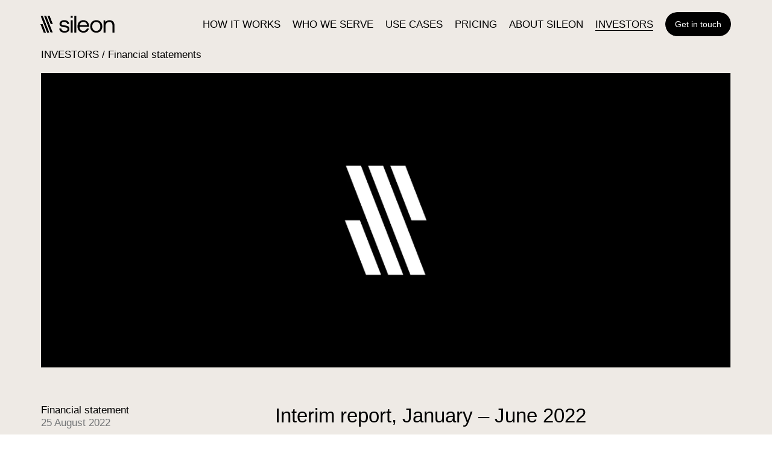

--- FILE ---
content_type: text/html; charset=utf-8
request_url: https://sileon.com/investors/financial-statements/interim-report-january-june-2022/
body_size: 19349
content:
<!DOCTYPE html><html lang="en"><head><meta name="viewport" content="width=device-width"/><meta charSet="utf-8"/><title>Interim report, January – June 2022 - Sileon</title><link rel="apple-touch-icon" sizes="180x180" href="/favicon/apple-touch-icon.png"/><link rel="icon" type="image/png" sizes="32x32" href="/favicon/favicon-32x32.png"/><link rel="icon" type="image/png" sizes="16x16" href="/favicon/favicon-16x16.png"/><link rel="manifest" href="/favicon/site.webmanifest"/><link rel="preconnect" href="https://www.googletagmanager.com"/><link rel="canonical" href="https://sileon.com/investors/financial-statements/interim-report-january-june-2022/"/><meta name="robots" content="index, follow"/><meta name="msapplication-TileColor" content="#ffffff"/><meta name="application-name" content=""/><meta name="format-detection" content="telephone=yes"/><meta name="mobile-web-app-capable" content="yes"/><meta name="description" content=""/><meta property="og:locale" content="en_GB"/><meta property="og:type" content="article"/><meta property="og:url" content="https://sileon.com/investors/financial-statements/interim-report-january-june-2022/"/><meta property="og:title" content="Interim report, January – June 2022"/><meta property="og:description" content=""/><meta property="og:image" content="https://sileon.com/images/og.png"/><meta property="og:image:alt" content="Interim report, January – June 2022"/><meta property="twitter:title" content="Interim report, January – June 2022 - Sileon"/><meta property="twitter:description" content=""/><meta property="twitter:image" content="https://sileon.com/images/og.png"/><meta name="next-head-count" content="25"/><link rel="preload" href="/_next/static/css/5c1b5aa6c25a1ce0.css" as="style"/><link rel="stylesheet" href="/_next/static/css/5c1b5aa6c25a1ce0.css" data-n-g=""/><noscript data-n-css=""></noscript><script defer="" nomodule="" src="/_next/static/chunks/polyfills-5cd94c89d3acac5f.js"></script><script defer="" src="/_next/static/chunks/604.b0c848e2d0303085.js"></script><script defer="" src="/_next/static/chunks/625.3c294e82ea1f66cb.js"></script><script defer="" src="/_next/static/chunks/89.10a0b0870bfdd1c1.js"></script><script defer="" src="/_next/static/chunks/989.121d06f55f64245f.js"></script><script defer="" src="/_next/static/chunks/135.5e40d6a142e7200c.js"></script><script defer="" src="/_next/static/chunks/741.c728a7a469128f16.js"></script><script defer="" src="/_next/static/chunks/286.e902a32d9bc978e2.js"></script><script defer="" src="/_next/static/chunks/557.84356b73701cf04a.js"></script><script src="/_next/static/chunks/webpack-c9f73bac163ed8a2.js" defer=""></script><script src="/_next/static/chunks/framework-5f4595e5518b5600.js" defer=""></script><script src="/_next/static/chunks/main-20223c767e4b425d.js" defer=""></script><script src="/_next/static/chunks/pages/_app-0fa0296f314e8628.js" defer=""></script><script src="/_next/static/chunks/pages/%5B%5B...slug%5D%5D-79b65bd1d84a3cb1.js" defer=""></script><script src="/_next/static/6jm0-JhiZkfR0vDr0PgXN/_buildManifest.js" defer=""></script><script src="/_next/static/6jm0-JhiZkfR0vDr0PgXN/_ssgManifest.js" defer=""></script><script src="/_next/static/6jm0-JhiZkfR0vDr0PgXN/_middlewareManifest.js" defer=""></script><style data-styled="" data-styled-version="5.3.11">.csDWmx{--Container-padding:var( --Container-oPadding,calc(var(--ww) * 0.053333333333) );box-sizing:border-box;width:var(--ww,100%);margin:0 auto;padding:0 var(--Container-padding);}/*!sc*/
data-styled.g1[id="styles__Container-sc-1d9tcqv-0"]{content:"csDWmx,"}/*!sc*/
.cLVSll{--Grid-gutterSize:var(--gutter);display:grid;grid-template-columns:repeat(12,1fr);grid-auto-flow:row;-webkit-column-gap:var(--Grid-gutterSize);column-gap:var(--Grid-gutterSize);}/*!sc*/
.cqNsBd{--Grid-gutterSize:var(--gutter);display:grid;grid-template-columns:repeat(12,1fr);grid-auto-flow:row;-webkit-column-gap:var(--Grid-gutterSize);column-gap:var(--Grid-gutterSize);row-gap:var(--gutterMd);}/*!sc*/
.dCwKNe{--Grid-gutterSize:var(--gutter);display:grid;grid-template-columns:repeat(12,1fr);grid-auto-flow:row;-webkit-column-gap:var(--Grid-gutterSize);column-gap:var(--Grid-gutterSize);row-gap:var(--gutterMd);-webkit-align-items:end;-webkit-box-align:end;-ms-flex-align:end;align-items:end;}/*!sc*/
data-styled.g2[id="Grid-sc-gpqy96-0"]{content:"cLVSll,cqNsBd,dCwKNe,"}/*!sc*/
.crMgDj{margin-bottom:var(--padding-xs);grid-column:span 12 / span 12;-webkit-order:0;-ms-flex-order:0;order:0;}/*!sc*/
@media (min-width:375px){.crMgDj{margin-bottom:var(--padding-xs);}}/*!sc*/
@media (min-width:768px){.crMgDj{margin-bottom:var(--padding-xs);}}/*!sc*/
@media (min-width:1024px){.crMgDj{margin-bottom:var(--padding-xs);}}/*!sc*/
@supports (aspect-ratio:1 / 1){}/*!sc*/
@supports not (aspect-ratio:1 / 1){}/*!sc*/
@media (min-width:375px){.crMgDj{grid-column:span 12 / span 12;-webkit-order:0;-ms-flex-order:0;order:0;}}/*!sc*/
@media (min-width:768px){.crMgDj{grid-column:span 12 / span 12;-webkit-order:0;-ms-flex-order:0;order:0;}}/*!sc*/
@media (min-width:1024px){.crMgDj{grid-column:span 12 / span 12;-webkit-order:0;-ms-flex-order:0;order:0;}}/*!sc*/
.jRAkFM{grid-column:span 12 / span 12;-webkit-order:0;-ms-flex-order:0;order:0;}/*!sc*/
@supports (aspect-ratio:1 / 1){}/*!sc*/
@supports not (aspect-ratio:1 / 1){}/*!sc*/
@media (min-width:375px){.jRAkFM{grid-column:span 12 / span 12;-webkit-order:0;-ms-flex-order:0;order:0;}}/*!sc*/
@media (min-width:768px){.jRAkFM{grid-column:span 12 / span 12;-webkit-order:0;-ms-flex-order:0;order:0;}}/*!sc*/
@media (min-width:1024px){.jRAkFM{grid-column:span 12 / span 12;-webkit-order:0;-ms-flex-order:0;order:0;}}/*!sc*/
.laFjnQ{margin-top:var(--padding-md);grid-column:span 12 / span 12;-webkit-order:0;-ms-flex-order:0;order:0;}/*!sc*/
@media (min-width:375px){.laFjnQ{margin-top:var(--padding-md);}}/*!sc*/
@media (min-width:768px){.laFjnQ{margin-top:var(--padding-md);}}/*!sc*/
@media (min-width:1024px){.laFjnQ{margin-top:var(--padding-lg);}}/*!sc*/
@media (min-width:375px){}/*!sc*/
@media (min-width:768px){}/*!sc*/
@media (min-width:1024px){.laFjnQ{margin-bottom:var(--padding-lg);}}/*!sc*/
@supports (aspect-ratio:1 / 1){}/*!sc*/
@supports not (aspect-ratio:1 / 1){}/*!sc*/
@media (min-width:375px){.laFjnQ{grid-column:span 12 / span 12;-webkit-order:0;-ms-flex-order:0;order:0;}}/*!sc*/
@media (min-width:768px){.laFjnQ{grid-column:span 12 / span 12;-webkit-order:0;-ms-flex-order:0;order:0;}}/*!sc*/
@media (min-width:1024px){.laFjnQ{grid-column:span 4 / span 4;-webkit-order:0;-ms-flex-order:0;order:0;}}/*!sc*/
.qoYA-D{margin-top:var(--padding-sm);margin-bottom:var(--padding-md);grid-column:span 12 / span 12;-webkit-order:0;-ms-flex-order:0;order:0;}/*!sc*/
@media (min-width:375px){.qoYA-D{margin-top:var(--padding-sm);}}/*!sc*/
@media (min-width:768px){.qoYA-D{margin-top:var(--padding-sm);}}/*!sc*/
@media (min-width:1024px){.qoYA-D{margin-top:var(--padding-lg);}}/*!sc*/
@media (min-width:375px){.qoYA-D{margin-bottom:var(--padding-md);}}/*!sc*/
@media (min-width:768px){.qoYA-D{margin-bottom:var(--padding-md);}}/*!sc*/
@media (min-width:1024px){.qoYA-D{margin-bottom:var(--padding-lg);}}/*!sc*/
@supports (aspect-ratio:1 / 1){}/*!sc*/
@supports not (aspect-ratio:1 / 1){}/*!sc*/
@media (min-width:375px){.qoYA-D{grid-column:span 12 / span 12;-webkit-order:0;-ms-flex-order:0;order:0;}}/*!sc*/
@media (min-width:768px){.qoYA-D{grid-column:span 12 / span 12;-webkit-order:0;-ms-flex-order:0;order:0;}}/*!sc*/
@media (min-width:1024px){.qoYA-D{grid-column:span 8 / span 8;-webkit-order:0;-ms-flex-order:0;order:0;}}/*!sc*/
.gVoKmp{margin-bottom: var(--padding-lg);grid-column:span 12 / span 12;-webkit-order:2;-ms-flex-order:2;order:2;}/*!sc*/
@supports (aspect-ratio:1 / 1){}/*!sc*/
@supports not (aspect-ratio:1 / 1){}/*!sc*/
@media (min-width:375px){.gVoKmp{grid-column:span 12 / span 12;-webkit-order:2;-ms-flex-order:2;order:2;}}/*!sc*/
@media (min-width:768px){.gVoKmp{grid-column:span 12 / span 12;-webkit-order:2;-ms-flex-order:2;order:2;}}/*!sc*/
@media (min-width:1024px){.gVoKmp{grid-column:span 4 / span 4;-webkit-order:1;-ms-flex-order:1;order:1;}}/*!sc*/
.cEwJjT{grid-column:span 12 / span 12;-webkit-order:1;-ms-flex-order:1;order:1;}/*!sc*/
@supports (aspect-ratio:1 / 1){}/*!sc*/
@supports not (aspect-ratio:1 / 1){}/*!sc*/
@media (min-width:375px){.cEwJjT{grid-column:span 12 / span 12;-webkit-order:1;-ms-flex-order:1;order:1;}}/*!sc*/
@media (min-width:768px){.cEwJjT{grid-column:span 12 / span 12;-webkit-order:1;-ms-flex-order:1;order:1;}}/*!sc*/
@media (min-width:1024px){.cEwJjT{grid-column:span 8 / span 8;-webkit-order:2;-ms-flex-order:2;order:2;}}/*!sc*/
.dHDUys{grid-column:span 6 / span 6;-webkit-order:3;-ms-flex-order:3;order:3;}/*!sc*/
@supports (aspect-ratio:1 / 1){}/*!sc*/
@supports not (aspect-ratio:1 / 1){}/*!sc*/
@media (min-width:375px){.dHDUys{grid-column:span 6 / span 6;-webkit-order:3;-ms-flex-order:3;order:3;}}/*!sc*/
@media (min-width:768px){.dHDUys{grid-column:span 6 / span 6;-webkit-order:3;-ms-flex-order:3;order:3;}}/*!sc*/
@media (min-width:1024px){.dHDUys{grid-column:span 6 / span 6;-webkit-order:3;-ms-flex-order:3;order:3;}}/*!sc*/
.cxxkck{grid-column:span 12 / span 12;-webkit-order:0;-ms-flex-order:0;order:0;}/*!sc*/
@supports (aspect-ratio:1 / 1){}/*!sc*/
@supports not (aspect-ratio:1 / 1){}/*!sc*/
@media (min-width:375px){.cxxkck{grid-column:span 12 / span 12;-webkit-order:0;-ms-flex-order:0;order:0;}}/*!sc*/
@media (min-width:768px){.cxxkck{grid-column:span 6 / span 6;-webkit-order:0;-ms-flex-order:0;order:0;}}/*!sc*/
@media (min-width:1024px){.cxxkck{grid-column:span 4 / span 4;-webkit-order:0;-ms-flex-order:0;order:0;}}/*!sc*/
.dwTmwj{grid-column:span 12 / span 12;-webkit-order:12;-ms-flex-order:12;order:12;}/*!sc*/
@supports (aspect-ratio:1 / 1){}/*!sc*/
@supports not (aspect-ratio:1 / 1){}/*!sc*/
@media (min-width:375px){.dwTmwj{grid-column:span 12 / span 12;-webkit-order:12;-ms-flex-order:12;order:12;}}/*!sc*/
@media (min-width:768px){.dwTmwj{grid-column:span 12 / span 12;-webkit-order:12;-ms-flex-order:12;order:12;}}/*!sc*/
@media (min-width:1024px){.dwTmwj{grid-column:span 4 / span 4;-webkit-order:0;-ms-flex-order:0;order:0;}}/*!sc*/
.hONcQk{grid-column:span 6 / span 6;-webkit-order:0;-ms-flex-order:0;order:0;}/*!sc*/
@supports (aspect-ratio:1 / 1){}/*!sc*/
@supports not (aspect-ratio:1 / 1){}/*!sc*/
@media (min-width:375px){.hONcQk{grid-column:span 6 / span 6;-webkit-order:0;-ms-flex-order:0;order:0;}}/*!sc*/
@media (min-width:768px){.hONcQk{grid-column:span 6 / span 6;-webkit-order:0;-ms-flex-order:0;order:0;}}/*!sc*/
@media (min-width:1024px){.hONcQk{grid-column:span 12 / span 12;-webkit-order:0;-ms-flex-order:0;order:0;}}/*!sc*/
.iwCRjo{grid-column:span 6 / span 6;-webkit-order:0;-ms-flex-order:0;order:0;}/*!sc*/
@supports (aspect-ratio:1 / 1){}/*!sc*/
@supports not (aspect-ratio:1 / 1){}/*!sc*/
@media (min-width:375px){.iwCRjo{grid-column:span 6 / span 6;-webkit-order:0;-ms-flex-order:0;order:0;}}/*!sc*/
@media (min-width:768px){.iwCRjo{grid-column:span 6 / span 6;-webkit-order:0;-ms-flex-order:0;order:0;}}/*!sc*/
@media (min-width:1024px){.iwCRjo{grid-column:span 2 / span 2;-webkit-order:0;-ms-flex-order:0;order:0;}}/*!sc*/
.bymYPE{grid-column:span 12 / span 12;-webkit-order:2;-ms-flex-order:2;order:2;}/*!sc*/
@supports (aspect-ratio:1 / 1){}/*!sc*/
@supports not (aspect-ratio:1 / 1){}/*!sc*/
@media (min-width:375px){.bymYPE{grid-column:span 12 / span 12;-webkit-order:2;-ms-flex-order:2;order:2;}}/*!sc*/
@media (min-width:768px){.bymYPE{grid-column:span 6 / span 6;-webkit-order:1;-ms-flex-order:1;order:1;}}/*!sc*/
@media (min-width:1024px){.bymYPE{grid-column:span 6 / span 6;-webkit-order:1;-ms-flex-order:1;order:1;}}/*!sc*/
.izVwaY{grid-column:span 12 / span 12;-webkit-order:1;-ms-flex-order:1;order:1;}/*!sc*/
@supports (aspect-ratio:1 / 1){}/*!sc*/
@supports not (aspect-ratio:1 / 1){}/*!sc*/
@media (min-width:375px){.izVwaY{grid-column:span 12 / span 12;-webkit-order:1;-ms-flex-order:1;order:1;}}/*!sc*/
@media (min-width:768px){.izVwaY{grid-column:span 6 / span 6;-webkit-order:2;-ms-flex-order:2;order:2;}}/*!sc*/
@media (min-width:1024px){.izVwaY{grid-column:span 6 / span 6;-webkit-order:2;-ms-flex-order:2;order:2;}}/*!sc*/
data-styled.g3[id="Grid__GridUnit-sc-gpqy96-1"]{content:"crMgDj,jRAkFM,laFjnQ,qoYA-D,gVoKmp,cEwJjT,dHDUys,cxxkck,dwTmwj,hONcQk,iwCRjo,bymYPE,izVwaY,"}/*!sc*/
.gcqOUV{font-size:calc(22px + var(--ww) * 0.00875);font-weight:400;line-height:1.2em;color:var(--color-black);}/*!sc*/
.crUSLh{margin-bottom: var(--padding-md);font-size:calc(22px + var(--ww) * 0.00875);font-weight:400;line-height:1.2em;color:var(--color-white);}/*!sc*/
.bTVROx{font-size:calc(22px + var(--ww) * 0.00875);font-weight:400;line-height:1.2em;color:var(--color-white);}/*!sc*/
data-styled.g10[id="Type__HeadlineLarge-sc-1opebjt-1"]{content:"gcqOUV,crUSLh,bTVROx,"}/*!sc*/
.hIcJwE{font-size:calc(15px + var(--ww) * 0.00375);font-weight:400;line-height:1.3em;color:var(--color-black);}/*!sc*/
.cTVajs{font-size:calc(15px + var(--ww) * 0.00375);font-weight:400;line-height:1.3em;color:var(--color-white);}/*!sc*/
data-styled.g11[id="Type__HeadlineMedium-sc-1opebjt-2"]{content:"hIcJwE,cTVajs,"}/*!sc*/
.bqxpmf{font-size:calc(15px + var(--ww) * 0.00125);font-weight:400;line-height:1.3em;color:var(--color-black);}/*!sc*/
.feEiRd{font-size:calc(15px + var(--ww) * 0.00125);font-weight:400;line-height:1.3em;color:var(--color-grey4);}/*!sc*/
data-styled.g12[id="Type__HeadlineSmall-sc-1opebjt-3"]{content:"bqxpmf,feEiRd,"}/*!sc*/
.cPaBhY{font-size:calc(15px + var(--ww) * 0.00375);line-height:1.2em;color:var(--color-black);}/*!sc*/
.cPaBhY:not(:last-child){margin-bottom:1em;}/*!sc*/
data-styled.g14[id="Type__BodyMedium-sc-1opebjt-5"]{content:"cPaBhY,"}/*!sc*/
.cuXCHv{font-size:calc(15px + var(--ww) * 0.00125);line-height:1.4em;color:var(--color-black);}/*!sc*/
.cuXCHv:not(:last-child){margin-bottom:1em;}/*!sc*/
.bGCDqK{max-width:80ch;font-size:calc(15px + var(--ww) * 0.00125);line-height:1.4em;color:var(--color-black);}/*!sc*/
.bGCDqK:not(:last-child){margin-bottom:1em;}/*!sc*/
.ilgJTM{max-width:60ch;font-size:calc(15px + var(--ww) * 0.00125);line-height:1.4em;color:var(--color-black);}/*!sc*/
.ilgJTM:not(:last-child){margin-bottom:1em;}/*!sc*/
data-styled.g15[id="Type__BodySmall-sc-1opebjt-6"]{content:"cuXCHv,bGCDqK,ilgJTM,"}/*!sc*/
.drUqUb{list-style:disc;padding-left:1.2em;}/*!sc*/
.drUqUb > * + *{margin-top:0.3em;}/*!sc*/
data-styled.g18[id="Type__ListSmall-sc-1opebjt-9"]{content:"drUqUb,"}/*!sc*/
@media (pointer:fine){.jSvpQf{position:relative;}.jSvpQf::after{content:"";position:absolute;width:100%;height:1px;top:100%;left:0;-webkit-transform:scaleX(0);-ms-transform:scaleX(0);transform:scaleX(0);background-color:currentColor;-webkit-transition:-webkit-transform 0.45s cubic-bezier(0.19,1,0.22,1);-webkit-transition:transform 0.45s cubic-bezier(0.19,1,0.22,1);transition:transform 0.45s cubic-bezier(0.19,1,0.22,1);-webkit-transform-origin:right top;-ms-transform-origin:right top;transform-origin:right top;}.jSvpQf:hover::after{-webkit-transform-origin:left top;-ms-transform-origin:left top;transform-origin:left top;-webkit-transform:scaleX(1);-ms-transform:scaleX(1);transform:scaleX(1);}}/*!sc*/
data-styled.g19[id="Type__UnderlineLink-sc-1opebjt-10"]{content:"jSvpQf,"}/*!sc*/
.dZalub{font-size:17px;line-height:1.15;}/*!sc*/
.SslOa{font-size:14px;line-height:1.6;}/*!sc*/
.ecXnym{font-size:17px;line-height:1.15;}/*!sc*/
.ecXnym::after{-webkit-transform-origin:left top;-ms-transform-origin:left top;transform-origin:left top;-webkit-transform:scaleX(1);-ms-transform:scaleX(1);transform:scaleX(1);}/*!sc*/
.dZjshH{font-size:14px;line-height:1.6;}/*!sc*/
.dZjshH::after{-webkit-transform-origin:left top;-ms-transform-origin:left top;transform-origin:left top;-webkit-transform:scaleX(1);-ms-transform:scaleX(1);transform:scaleX(1);}/*!sc*/
data-styled.g20[id="Type__NavigationLink-sc-1opebjt-11"]{content:"dZalub,SslOa,ecXnym,dZjshH,"}/*!sc*/
.AyqNY{display:inline-block;-webkit-letter-spacing:-0.02em;-moz-letter-spacing:-0.02em;-ms-letter-spacing:-0.02em;letter-spacing:-0.02em;font-size:calc(var(--ww) * 0.09);line-height:1.1;}/*!sc*/
@media (min-width:768px){.AyqNY{font-size:6vh;}}/*!sc*/
.fxtEGO{font-size:calc(var(--ww) * 0.09);line-height:1.1;}/*!sc*/
@media (min-width:768px){.fxtEGO{font-size:6vh;}}/*!sc*/
.cmZHoR{display:inline-block;-webkit-letter-spacing:-0.02em;-moz-letter-spacing:-0.02em;-ms-letter-spacing:-0.02em;letter-spacing:-0.02em;font-size:20px;line-height:1.55;}/*!sc*/
@media (min-width:768px){.cmZHoR{font-size:21px;}}/*!sc*/
data-styled.g21[id="Type__AnimatedLink-sc-1opebjt-12"]{content:"AyqNY,fxtEGO,cmZHoR,"}/*!sc*/
.bUemEU{font-size:14px;line-height:1.6em;}/*!sc*/
@media (min-width:768px){.bUemEU{font-size:15px;}}/*!sc*/
.ksmkvR{font-size:14px;line-height:1.6em;color:var(--color-grey4);}/*!sc*/
@media (min-width:768px){.ksmkvR{font-size:15px;}}/*!sc*/
.HfhCK{font-size:14px;line-height:1.6em;}/*!sc*/
@media (min-width:768px){.HfhCK{font-size:15px;}}/*!sc*/
@media (pointer:fine){.HfhCK{-webkit-transition:color 0.15s ease-out;transition:color 0.15s ease-out;}.HfhCK:hover{color:var(--color-grey2);}}/*!sc*/
data-styled.g22[id="Type__MenuLink-sc-1opebjt-13"]{content:"bUemEU,ksmkvR,HfhCK,"}/*!sc*/
.kRPuqF{display:inline-block;color:inherit;position:relative;word-break:break-word;}/*!sc*/
@media (pointer:coarse){.kRPuqF{-webkit-text-decoration:underline;text-decoration:underline;}}/*!sc*/
@media (pointer:fine){.kRPuqF{background-image:linear-gradient( transparent calc(100% - 1px),currentColor 1px );background-repeat:no-repeat;background-size:100% calc(100% - 1px);background-position-x:0%;will-change:background-size;-webkit-transition:background-size 0.6s cubic-bezier(0.19,1,0.22,1);transition:background-size 0.6s cubic-bezier(0.19,1,0.22,1);}.kRPuqF:hover{background-size:0 calc(100% - 1px);}}/*!sc*/
data-styled.g24[id="Type__BodyLink-sc-1opebjt-15"]{content:"kRPuqF,"}/*!sc*/
.gGLRIo{font-size:14px;line-height:1em;white-space:nowrap;}/*!sc*/
data-styled.g25[id="Type__Button-sc-1opebjt-16"]{content:"gGLRIo,"}/*!sc*/
.eGjqzu{--Button-backgroundColor:var(--color-black);--Button-borderRadius:25px;--Button-borderColor:var(--color-black);--Button-color:var(--color-white);--Button-padding:13px 16px;--Button-isHover-backgroundColor:var(--color-actionLime);--Button-isHover-borderColor:var(--color-actionLime);--Button-isHover-color:var(--color-black);display:inline-block;padding:var(--Button-padding);border-radius:var(--Button-borderRadius);color:var(--Button-color);overflow:hidden;position:relative;-webkit-align-self:flex-start;-ms-flex-item-align:start;align-self:flex-start;cursor:pointer;-webkit-backface-visibility:hidden;backface-visibility:hidden;}/*!sc*/
.eGjqzu:disabled{pointer-events:none;opacity:.5;}/*!sc*/
.eGjqzu:before{content:'';width:100%;height:100%;position:absolute;top:0;left:0;background-color:var(--Button-backgroundColor);box-shadow:inset 0px 0px 0px 1px;border-radius:var(--Button-borderRadius);color:var(--Button-borderColor);box-sizing:border-box;}/*!sc*/
@media (pointer:fine){.eGjqzu{-webkit-transition:color .30s cubic-bezier(0.19,1,0.22,1);transition:color .30s cubic-bezier(0.19,1,0.22,1);}.eGjqzu:before{-webkit-transition:color .30s cubic-bezier(0.19,1,0.22,1);transition:color .30s cubic-bezier(0.19,1,0.22,1);}.eGjqzu:after{content:'';width:100%;height:100%;position:absolute;top:0;left:0;background:var(--Button-isHover-backgroundColor);-webkit-transform:translateZ(0) perspective(1px) scaleY(0);-ms-transform:translateZ(0) perspective(1px) scaleY(0);transform:translateZ(0) perspective(1px) scaleY(0);-webkit-transform-origin:center bottom;-ms-transform-origin:center bottom;transform-origin:center bottom;-webkit-transition:-webkit-transform .30s cubic-bezier(0.19,1,0.22,1);-webkit-transition:transform .30s cubic-bezier(0.19,1,0.22,1);transition:transform .30s cubic-bezier(0.19,1,0.22,1);}.eGjqzu:hover{color:var(--Button-isHover-color);}.eGjqzu:hover:before{color:var(--Button-isHover-borderColor);}.eGjqzu:hover:after{-webkit-transform:translateZ(0) perspective(1px) scaleY(1);-ms-transform:translateZ(0) perspective(1px) scaleY(1);transform:translateZ(0) perspective(1px) scaleY(1);}}/*!sc*/
data-styled.g28[id="styles__ButtonWrap-sc-1y3dzby-0"]{content:"eGjqzu,"}/*!sc*/
.lkNbSM{position:relative;z-index:1;}/*!sc*/
data-styled.g29[id="styles__ButtonBody-sc-1y3dzby-1"]{content:"lkNbSM,"}/*!sc*/
.iRPWBb{--Icon-fillColor:var(--color-black);--Icon-strokeColor:var(--color-black);display:inline-block;width:100%;max-width:var(--Icon-maxWidth);stroke:var(--Icon-strokeColor);-webkit-transition:inherit;transition:inherit;}/*!sc*/
.iRPWBb svg{-webkit-transition:inherit;transition:inherit;}/*!sc*/
.iRPWBb path[class$="fill"]{fill:var(--Icon-fillColor);}/*!sc*/
.iRPWBb path{-webkit-transition:inherit;transition:inherit;}/*!sc*/
data-styled.g46[id="styles__IconWrap-sc-1uiywmf-0"]{content:"iRPWBb,"}/*!sc*/
.fWiULr{position:relative;}/*!sc*/
.fWiULr > div{width:150px;height:30px;position:relative;left:-9px;}/*!sc*/
.fWiULr svg{-webkit-transform:none !important;-ms-transform:none !important;transform:none !important;vertical-align:top;}/*!sc*/
.fWiULr svg path{-webkit-transition:fill 0.3s ease-out;transition:fill 0.3s ease-out;}/*!sc*/
.fWiULr svg path[fill='rgb(255,255,255)']{fill:currentColor;}/*!sc*/
data-styled.g51[id="styles__LottieAnimationWrap-sc-10pcqfd-0"]{content:"fWiULr,"}/*!sc*/
.bnwZBE{position:static;top:0;width:100%;height:auto;}/*!sc*/
@supports (aspect-ratio:1 / 1){.bnwZBE{aspect-ratio:42.64705882352941;}}/*!sc*/
@supports not (aspect-ratio:1 / 1){.bnwZBE{display:block;padding-bottom:calc((1 / ({ ratio}) => ratio) * (100% + 0%)) !important;}}/*!sc*/
data-styled.g52[id="styles__MediaWrap-sc-5xtzlj-0"]{content:"bnwZBE,"}/*!sc*/
.kLTZVe{position:relative;overflow:hidden;height:0;padding-bottom:42.64705882352941%;opacity:0;}/*!sc*/
.kLTZVe > *{-webkit-transform:scale(1.1) translateY(3%);-ms-transform:scale(1.1) translateY(3%);transform:scale(1.1) translateY(3%);}/*!sc*/
data-styled.g53[id="styles__MediaContent-sc-5xtzlj-1"]{content:"kLTZVe,"}/*!sc*/
.PdGYT{color:inherit;-webkit-text-decoration:none;text-decoration:none;}/*!sc*/
data-styled.g59[id="styles__MenuLink-sc-llc3fy-3"]{content:"PdGYT,"}/*!sc*/
.hBUuzz{text-transform:uppercase;color:var(--color-grey4);}/*!sc*/
.hBUuzz::before{content:"(";}/*!sc*/
.hBUuzz::after{content:")";}/*!sc*/
data-styled.g63[id="styles__PreviewMeta-sc-4isbd1-0"]{content:"hBUuzz,"}/*!sc*/
.dTyMen{position:relative;display:block;}/*!sc*/
.dTyMen::before,.dTyMen::after{content:"";position:absolute;top:0;left:0;width:100%;height:1px;}/*!sc*/
.dTyMen::before{background-color:var(--color-black);}/*!sc*/
.gkPIAK{position:relative;display:block;cursor:pointer;}/*!sc*/
.gkPIAK::before,.gkPIAK::after{content:"";position:absolute;top:0;left:0;width:100%;height:1px;}/*!sc*/
.gkPIAK::before{background-color:var(--color-white);}/*!sc*/
@media (pointer:fine){.gkPIAK::after{background-color:var(--color-white);-webkit-transform:scaleX(0);-ms-transform:scaleX(0);transform:scaleX(0);-webkit-transform-origin:right;-ms-transform-origin:right;transform-origin:right;-webkit-transition:-webkit-transform cubic-bezier(0.19,1,0.22,1) 0.8s;-webkit-transition:transform cubic-bezier(0.19,1,0.22,1) 0.8s;transition:transform cubic-bezier(0.19,1,0.22,1) 0.8s;}.gkPIAK::before{background-color:var(--color-grey4);}.gkPIAK:hover::after{-webkit-transform-origin:left;-ms-transform-origin:left;transform-origin:left;-webkit-transform:scaleX(1);-ms-transform:scaleX(1);transform:scaleX(1);}}/*!sc*/
data-styled.g64[id="styles__PreviewWrap-sc-4isbd1-1"]{content:"dTyMen,gkPIAK,"}/*!sc*/
.fAHFGW{position:relative;display:-webkit-box;display:-webkit-flex;display:-ms-flexbox;display:flex;-webkit-flex-direction:column-reverse;-ms-flex-direction:column-reverse;flex-direction:column-reverse;width:100%;padding:var(--padding-sm) var(--padding-md) var(--padding-sm) 0;box-sizing:border-box;}/*!sc*/
.fAHFGW::after{content:"↓";position:absolute;top:50%;right:0;border-color:var(--color-black);line-height:1em;color:var(--color-black);-webkit-transform:translateY(-50%);-ms-transform:translateY(-50%);transform:translateY(-50%);box-sizing:border-box;}/*!sc*/
.hcgbNA{position:relative;display:-webkit-box;display:-webkit-flex;display:-ms-flexbox;display:flex;-webkit-flex-direction:column;-ms-flex-direction:column;flex-direction:column;width:100%;padding:var(--padding-sm) var(--padding-md) var(--padding-sm) 0;box-sizing:border-box;}/*!sc*/
data-styled.g65[id="styles__PreviewOuter-sc-4isbd1-2"]{content:"fAHFGW,hcgbNA,"}/*!sc*/
.gQhmrf:not(:last-child)::after{content:" - ";white-space:pre;}/*!sc*/
data-styled.g67[id="styles__PreviewDate-sc-4isbd1-4"]{content:"gQhmrf,"}/*!sc*/
.eqAIMd{display:block;}/*!sc*/
data-styled.g70[id="styles__PreviewListItem-sc-4isbd1-7"]{content:"eqAIMd,"}/*!sc*/
.koyfaI{display:inline-block;max-width:100%;padding:0.25em 0;line-height:1em;}/*!sc*/
data-styled.g71[id="styles__PreviewListItemWrap-sc-4isbd1-8"]{content:"koyfaI,"}/*!sc*/
.kJuzms{display:-webkit-box;display:-webkit-flex;display:-ms-flexbox;display:flex;}/*!sc*/
data-styled.g72[id="styles__PreviewListLink-sc-4isbd1-9"]{content:"kJuzms,"}/*!sc*/
.ePcuTr{display:inline-block;margin-right:5px;padding:0.05em 0;white-space:nowrap;overflow:hidden;text-overflow:ellipsis;}/*!sc*/
data-styled.g73[id="styles__PreviewListLinkTitle-sc-4isbd1-10"]{content:"ePcuTr,"}/*!sc*/
.jBREoK{display:-webkit-box;display:-webkit-flex;display:-ms-flexbox;display:flex;-webkit-flex-direction:column;-ms-flex-direction:column;flex-direction:column;min-height:100vh;background-color:var(--color-chalk);color:var(--color-black);}/*!sc*/
data-styled.g76[id="styles__AppWrap-sc-yupb4a-0"]{content:"jBREoK,"}/*!sc*/
.jygbUL{-webkit-box-flex:1;-webkit-flex-grow:1;-ms-flex-positive:1;flex-grow:1;}/*!sc*/
data-styled.g77[id="styles__AppMain-sc-yupb4a-1"]{content:"jygbUL,"}/*!sc*/
.fUHFan{position:fixed;z-index:var(--depth-transition);top:0;left:0;background:var(--color-black);width:100vw;height:100vh;}/*!sc*/
data-styled.g78[id="styles__TransitionAnimation-sc-yupb4a-2"]{content:"fUHFan,"}/*!sc*/
.clOLqE{position:relative;}/*!sc*/
data-styled.g90[id="styles__PressImage-sc-1q8xrby-1"]{content:"clOLqE,"}/*!sc*/
.hMLWNu{position:relative;padding:var(--padding-lg) 0;}/*!sc*/
@media (min-width:375px){}/*!sc*/
@media (min-width:768px){.hMLWNu{padding-right:calc(25% + .25 * var(--Grid-gutterSize));}}/*!sc*/
@media (min-width:1024px){.hMLWNu{padding-right:calc(25% + .25 * var(--Grid-gutterSize));}}/*!sc*/
.hMLWNu::before{content:'';position:absolute;top:0;left:0;width:100%;height:1px;background-color:var(--color-black);}/*!sc*/
data-styled.g91[id="styles__PressBody-sc-1q8xrby-2"]{content:"hMLWNu,"}/*!sc*/
.cpgtiT{padding:var(--padding-lg) 0;background-color:var(--color-black);}/*!sc*/
data-styled.g92[id="styles__PressFooter-sc-1q8xrby-3"]{content:"cpgtiT,"}/*!sc*/
html,body,div,span,applet,object,iframe,h1,h2,h3,h4,h5,h6,p,blockquote,pre,a,abbr,acronym,address,big,cite,code,del,dfn,em,img,ins,kbd,q,s,samp,small,strike,strong,sub,sup,tt,var,b,u,i,center,dl,dt,dd,menu,ol,ul,li,fieldset,form,label,legend,table,caption,tbody,tfoot,thead,tr,th,td,article,aside,canvas,details,embed,figure,figcaption,footer,header,hgroup,main,menu,nav,output,ruby,section,summary,time,mark,audio,video{margin:0;padding:0;border:0;font-size:100%;font:inherit;vertical-align:baseline;}/*!sc*/
article,aside,details,figcaption,figure,footer,header,hgroup,main,menu,nav,section{display:block;}/*!sc*/
*[hidden]{display:none;}/*!sc*/
body{line-height:1;}/*!sc*/
menu,ol,ul{list-style:none;}/*!sc*/
blockquote,q{quotes:none;}/*!sc*/
blockquote:before,blockquote:after,q:before,q:after{content:'';content:none;}/*!sc*/
table{border-collapse:collapse;border-spacing:0;}/*!sc*/
:root{--color-actionLime:#DDF400;--color-black:#000000;--color-chalk:#EEEAE5;--color-grey1:#373A3C;--color-grey2:#4A4D4F;--color-grey3:#5F6163;--color-grey4:#737577;--color-grey5:#888b8d;--color-lightLime:#ECF880;--color-mint1:#B4DBC2;--color-mint2:#13302C;--color-saffron1:#FFAF5F;--color-saffron2:#C1560C;--color-white:#FFFFFF;--color-white1:rgba(255,255,255,0.6);}/*!sc*/
:root{--depth-transition:120;--depth-highest:100;--depth-higher:90;--depth-high:80;--depth-middle:60;--depth-low:40;--depth-lower:40;--depth-lowest:20;}/*!sc*/
:root{--gutter:10px;--gutterMd:20px;--padding-xxs:10px;--padding-xs:10px;--padding-sm:15px;--padding-md:30px;--padding-lg:40px;--padding-xl:60px;--padding-xxl:12vh;}/*!sc*/
@media (min-width:768px){:root{--gutter:20px;}}/*!sc*/
@media (min-width:375px){:root{--padding-xxs:10px;--padding-xs:10px;--padding-sm:15px;--padding-md:30px;--padding-lg:40px;--padding-xl:60px;--padding-xxl:12vh;}}/*!sc*/
@media (min-width:768px){:root{--padding-xxs:10px;--padding-xs:20px;--padding-sm:20px;--padding-md:35px;--padding-lg:50px;--padding-xl:75px;--padding-xxl:14vh;}}/*!sc*/
@media (min-width:1024px){:root{--padding-xxs:10px;--padding-xs:20px;--padding-sm:20px;--padding-md:40px;--padding-lg:60px;--padding-xl:90px;--padding-xxl:16vh;}}/*!sc*/
:root{--maxWidth:1400px;--scrollbarWidth:0px;--ww:min(1680px,calc(100vw - var(--scrollbarWidth)));--wh:100vh;--Container-padding:calc(5.3333333333*var(--ww));--Content-width:calc(var(--ww) - var(--Container-padding) * 2);--Col-width:calc((var(--Content-width) - var(--gutter) * 11) / 12);}/*!sc*/
*{text-rendering:optimizeLegibility;-webkit-text-size-adjust:100%;-webkit-font-smoothing:antialiased;-moz-osx-font-smoothing:grayscale;}/*!sc*/
html,body,input,textarea,button{font-family:Aeonik,sans-serif,Arial,Helvetica;}/*!sc*/
button{border:none;margin:0;padding:0;width:auto;overflow:visible;background:transparent;color:inherit;font:inherit;line-height:normal;-webkit-font-smoothing:inherit;-moz-osx-font-smoothing:inherit;-webkit-appearance:none;cursor:pointer;}/*!sc*/
button:focus{outline:none;}/*!sc*/
button::-moz-focus-inner{border:0;padding:0;}/*!sc*/
body{overflow-x:hidden;}/*!sc*/
a{color:inherit;-webkit-text-decoration:none;text-decoration:none;}/*!sc*/
data-styled.g115[id="sc-global-hmmUQL1"]{content:"sc-global-hmmUQL1,"}/*!sc*/
.lfawkc{z-index:100;width:120px;height:auto;display:block;}/*!sc*/
@media (min-width:768px){.lfawkc{margin-left:auto;}}/*!sc*/
.lfawkc > svg{width:inherit;height:inherit;}/*!sc*/
data-styled.g117[id="styles__FooterLogo-sc-1dsh3uk-1"]{content:"lfawkc,"}/*!sc*/
.gVlcfu{--Footer-backgroundColor:var(--color-white);--Footer-color:var(--color-black);min-height:100px;padding-top:35px;padding-bottom:35px;background-color:var(--Footer-backgroundColor);color:var(--Footer-color);}/*!sc*/
@media (min-width:375px){.gVlcfu{padding-top:35px;padding-bottom:35px;}}/*!sc*/
@media (min-width:768px){.gVlcfu{padding-top:35px;padding-bottom:35px;}}/*!sc*/
@media (min-width:1024px){.gVlcfu{padding-top:115px;padding-bottom:60px;}}/*!sc*/
data-styled.g118[id="styles__FooterWrap-sc-1dsh3uk-2"]{content:"gVlcfu,"}/*!sc*/
.kgKExg{display:inline-block;will-change:transform;-webkit-transition:-webkit-transform 700ms cubic-bezier(0.19,1,0.22,1);-webkit-transition:transform 700ms cubic-bezier(0.19,1,0.22,1);transition:transform 700ms cubic-bezier(0.19,1,0.22,1);-webkit-transform:translateY(var(--AnimatedList-translateY));-ms-transform:translateY(var(--AnimatedList-translateY));transform:translateY(var(--AnimatedList-translateY));}/*!sc*/
data-styled.g119[id="styles__AnimatedItemInner-sc-1vkczd5-0"]{content:"kgKExg,"}/*!sc*/
.bVBPBF{overflow:hidden;display:inline-block;-webkit-transition-property:-webkit-transform;-webkit-transition-property:transform;transition-property:transform;-webkit-transition-timing-function:cubic-bezier(0.19,1,0.22,1);transition-timing-function:cubic-bezier(0.19,1,0.22,1);-webkit-transition-duration:350ms;transition-duration:350ms;pointer-events:none;}/*!sc*/
data-styled.g120[id="styles__AnimatedItemOuter-sc-1vkczd5-1"]{content:"bVBPBF,"}/*!sc*/
.lidBxv{overflow:hidden;max-height:0;margin-left:.878016085790885em;-webkit-transition:all 0.3s ease-in-out;transition:all 0.3s ease-in-out;}/*!sc*/
@media (min-width:768px){.lidBxv{--AnimatedItemDescendants-offset:calc(400px + 2 * var(--Container-padding));display:none;position:absolute;top:0;left:var(--AnimatedItemDescendants-offset);width:calc(100vw - var(--AnimatedItemDescendants-offset));height:100%;margin-left:0 !important;padding-left:1px;max-height:unset !important;-webkit-transition:none !important;transition:none !important;}}/*!sc*/
data-styled.g122[id="styles__AnimatedItemDescendants-sc-1vkczd5-3"]{content:"lidBxv,"}/*!sc*/
.jmzWof{display:inline-block;}/*!sc*/
.jmzWof .styles__AnimatedItemInner-sc-1vkczd5-0:nth-child(1){opacity:0;-webkit-transform:translateX(-100%) !important;-ms-transform:translateX(-100%) !important;transform:translateX(-100%) !important;-webkit-transition-delay:0ms !important;transition-delay:0ms !important;-webkit-transition:-webkit-transform 450ms cubic-bezier(0.19,1,0.22,1) opacity 300ms cubic-bezier(0.19,1,0.22,1);-webkit-transition:transform 450ms cubic-bezier(0.19,1,0.22,1) opacity 300ms cubic-bezier(0.19,1,0.22,1);transition:transform 450ms cubic-bezier(0.19,1,0.22,1) opacity 300ms cubic-bezier(0.19,1,0.22,1);}/*!sc*/
.jmzWof .styles__AnimatedItemOuter-sc-1vkczd5-1{-webkit-transform:translateX(-.8em);-ms-transform:translateX(-.8em);transform:translateX(-.8em);}/*!sc*/
@media (pointer:fine){.jmzWof:hover{false;}.jmzWof:hover .styles__AnimatedItemOuter-sc-1vkczd5-1{-webkit-transform:translateX(0);-ms-transform:translateX(0);transform:translateX(0);}.jmzWof:hover .styles__AnimatedItemInner-sc-1vkczd5-0:nth-child(1){opacity:1;-webkit-transform:translateX(0) !important;-ms-transform:translateX(0) !important;transform:translateX(0) !important;}}/*!sc*/
@media (pointer:fine){.jmzWof:hover + .styles__AnimatedItemDescendants-sc-1vkczd5-3,.jmzWof + .styles__AnimatedItemDescendants-sc-1vkczd5-3:hover{max-height:0em;-webkit-transition:all 0.3s ease-out-in;transition:all 0.3s ease-out-in;}@media (min-width:768px){.jmzWof:hover + .styles__AnimatedItemDescendants-sc-1vkczd5-3,.jmzWof + .styles__AnimatedItemDescendants-sc-1vkczd5-3:hover{display:block;}}}/*!sc*/
.iQXcVc{display:inline-block;false;}/*!sc*/
.iQXcVc .styles__AnimatedItemInner-sc-1vkczd5-0:nth-child(1){opacity:0;-webkit-transform:translateX(-100%) !important;-ms-transform:translateX(-100%) !important;transform:translateX(-100%) !important;-webkit-transition-delay:0ms !important;transition-delay:0ms !important;-webkit-transition:-webkit-transform 450ms cubic-bezier(0.19,1,0.22,1) opacity 300ms cubic-bezier(0.19,1,0.22,1);-webkit-transition:transform 450ms cubic-bezier(0.19,1,0.22,1) opacity 300ms cubic-bezier(0.19,1,0.22,1);transition:transform 450ms cubic-bezier(0.19,1,0.22,1) opacity 300ms cubic-bezier(0.19,1,0.22,1);}/*!sc*/
.iQXcVc .styles__AnimatedItemOuter-sc-1vkczd5-1{-webkit-transform:translateX(-.8em);-ms-transform:translateX(-.8em);transform:translateX(-.8em);}/*!sc*/
@media (pointer:fine){.iQXcVc:hover .styles__AnimatedItemOuter-sc-1vkczd5-1{-webkit-transform:translateX(0);-ms-transform:translateX(0);transform:translateX(0);}.iQXcVc:hover .styles__AnimatedItemInner-sc-1vkczd5-0:nth-child(1){opacity:1;-webkit-transform:translateX(0) !important;-ms-transform:translateX(0) !important;transform:translateX(0) !important;}@media (min-width:768px){.iQXcVc:hover{position:relative;width:100%;}.iQXcVc:hover::after{content:'';position:absolute;top:50%;left:300px;width:800px;height:800px;-webkit-transform:translateY(-50%) rotate(45deg);-ms-transform:translateY(-50%) rotate(45deg);transform:translateY(-50%) rotate(45deg);}}}/*!sc*/
@media (pointer:fine){.iQXcVc:hover + .styles__AnimatedItemDescendants-sc-1vkczd5-3,.iQXcVc + .styles__AnimatedItemDescendants-sc-1vkczd5-3:hover{max-height:5.925925925925925em;-webkit-transition:all 0.3s ease-out-in;transition:all 0.3s ease-out-in;}@media (min-width:768px){.iQXcVc:hover + .styles__AnimatedItemDescendants-sc-1vkczd5-3,.iQXcVc + .styles__AnimatedItemDescendants-sc-1vkczd5-3:hover{display:block;}}}/*!sc*/
.jMxUR{display:inline-block;false;}/*!sc*/
.jMxUR .styles__AnimatedItemInner-sc-1vkczd5-0:nth-child(1){opacity:0;-webkit-transform:translateX(-100%) !important;-ms-transform:translateX(-100%) !important;transform:translateX(-100%) !important;-webkit-transition-delay:0ms !important;transition-delay:0ms !important;-webkit-transition:-webkit-transform 450ms cubic-bezier(0.19,1,0.22,1) opacity 300ms cubic-bezier(0.19,1,0.22,1);-webkit-transition:transform 450ms cubic-bezier(0.19,1,0.22,1) opacity 300ms cubic-bezier(0.19,1,0.22,1);transition:transform 450ms cubic-bezier(0.19,1,0.22,1) opacity 300ms cubic-bezier(0.19,1,0.22,1);}/*!sc*/
.jMxUR .styles__AnimatedItemOuter-sc-1vkczd5-1{-webkit-transform:translateX(-.8em);-ms-transform:translateX(-.8em);transform:translateX(-.8em);}/*!sc*/
@media (pointer:fine){.jMxUR:hover .styles__AnimatedItemOuter-sc-1vkczd5-1{-webkit-transform:translateX(0);-ms-transform:translateX(0);transform:translateX(0);}.jMxUR:hover .styles__AnimatedItemInner-sc-1vkczd5-0:nth-child(1){opacity:1;-webkit-transform:translateX(0) !important;-ms-transform:translateX(0) !important;transform:translateX(0) !important;}@media (min-width:768px){.jMxUR:hover{position:relative;width:100%;}.jMxUR:hover::after{content:'';position:absolute;top:50%;left:300px;width:800px;height:800px;-webkit-transform:translateY(-50%) rotate(45deg);-ms-transform:translateY(-50%) rotate(45deg);transform:translateY(-50%) rotate(45deg);}}}/*!sc*/
@media (pointer:fine){.jMxUR:hover + .styles__AnimatedItemDescendants-sc-1vkczd5-3,.jMxUR + .styles__AnimatedItemDescendants-sc-1vkczd5-3:hover{max-height:2.37037037037037em;-webkit-transition:all 0.3s ease-out-in;transition:all 0.3s ease-out-in;}@media (min-width:768px){.jMxUR:hover + .styles__AnimatedItemDescendants-sc-1vkczd5-3,.jMxUR + .styles__AnimatedItemDescendants-sc-1vkczd5-3:hover{display:block;}}}/*!sc*/
.kDxrdw{display:inline-block;false;}/*!sc*/
.kDxrdw .styles__AnimatedItemInner-sc-1vkczd5-0:nth-child(1){opacity:0;-webkit-transform:translateX(-100%) !important;-ms-transform:translateX(-100%) !important;transform:translateX(-100%) !important;-webkit-transition-delay:0ms !important;transition-delay:0ms !important;-webkit-transition:-webkit-transform 450ms cubic-bezier(0.19,1,0.22,1) opacity 300ms cubic-bezier(0.19,1,0.22,1);-webkit-transition:transform 450ms cubic-bezier(0.19,1,0.22,1) opacity 300ms cubic-bezier(0.19,1,0.22,1);transition:transform 450ms cubic-bezier(0.19,1,0.22,1) opacity 300ms cubic-bezier(0.19,1,0.22,1);}/*!sc*/
.kDxrdw .styles__AnimatedItemOuter-sc-1vkczd5-1{-webkit-transform:translateX(-.8em);-ms-transform:translateX(-.8em);transform:translateX(-.8em);}/*!sc*/
@media (pointer:fine){.kDxrdw:hover .styles__AnimatedItemOuter-sc-1vkczd5-1{-webkit-transform:translateX(0);-ms-transform:translateX(0);transform:translateX(0);}.kDxrdw:hover .styles__AnimatedItemInner-sc-1vkczd5-0:nth-child(1){opacity:1;-webkit-transform:translateX(0) !important;-ms-transform:translateX(0) !important;transform:translateX(0) !important;}@media (min-width:768px){.kDxrdw:hover{position:relative;width:100%;}.kDxrdw:hover::after{content:'';position:absolute;top:50%;left:300px;width:800px;height:800px;-webkit-transform:translateY(-50%) rotate(45deg);-ms-transform:translateY(-50%) rotate(45deg);transform:translateY(-50%) rotate(45deg);}}}/*!sc*/
@media (pointer:fine){.kDxrdw:hover + .styles__AnimatedItemDescendants-sc-1vkczd5-3,.kDxrdw + .styles__AnimatedItemDescendants-sc-1vkczd5-3:hover{max-height:8.296296296296294em;-webkit-transition:all 0.3s ease-out-in;transition:all 0.3s ease-out-in;}@media (min-width:768px){.kDxrdw:hover + .styles__AnimatedItemDescendants-sc-1vkczd5-3,.kDxrdw + .styles__AnimatedItemDescendants-sc-1vkczd5-3:hover{display:block;}}}/*!sc*/
data-styled.g123[id="styles__AnimatedItemLink-sc-1vkczd5-4"]{content:"jmzWof,iQXcVc,jMxUR,kDxrdw,"}/*!sc*/
.cljoPO{--AnimatedList-translateY:100%;position:relative;display:-webkit-box;display:-webkit-flex;display:-ms-flexbox;display:flex;-webkit-flex-direction:column;-ms-flex-direction:column;flex-direction:column;-webkit-box-pack:center;-webkit-justify-content:center;-ms-flex-pack:center;justify-content:center;font-size:initial;margin-top:calc(var(--padding-md) * 3);}/*!sc*/
@media (min-width:768px){.cljoPO{overflow:hidden;}}/*!sc*/
.knGpMf{--AnimatedList-translateY:0px;position:relative;display:-webkit-box;display:-webkit-flex;display:-ms-flexbox;display:flex;-webkit-flex-direction:column;-ms-flex-direction:column;flex-direction:column;-webkit-box-pack:center;-webkit-justify-content:center;-ms-flex-pack:center;justify-content:center;font-size:initial;}/*!sc*/
@media (min-width:768px){.knGpMf{overflow:hidden;}}/*!sc*/
@media (min-width:768px){.knGpMf{margin-top:8px;}}/*!sc*/
data-styled.g124[id="styles__AnimatedListWrap-sc-1sadujj-0"]{content:"cljoPO,knGpMf,"}/*!sc*/
.hqZYVn{--Burger-backgroundColor:var(--color-black);--Burger-borderColor:var(--color-black);--Burger-width:70px;--Burger-height:40px;--Burger-Line-backgroundColor:var(--color-white);position:relative;z-index:5;overflow:hidden;display:-webkit-box;display:-webkit-flex;display:-ms-flexbox;display:flex;-webkit-align-items:center;-webkit-box-align:center;-ms-flex-align:center;align-items:center;-webkit-box-pack:center;-webkit-justify-content:center;-ms-flex-pack:center;justify-content:center;width:var(--Burger-width);height:var(--Burger-height);margin-left:16px;background-color:var(--Burger-backgroundColor);border:1px solid var(--Burger-borderColor);border-radius:40px;vertical-align:middle;outline:none;cursor:pointer;}/*!sc*/
.hqZYVn span{display:none;}/*!sc*/
.hqZYVn .Icon{position:relative;width:20px;}/*!sc*/
.hqZYVn .Line{width:20px;height:1px;background-color:var(--Burger-Line-backgroundColor);display:block;position:absolute;top:0;left:0;-webkit-transition:-webkit-transform 0.45s cubic-bezier(0.19,1,0.22,1);-webkit-transition:transform 0.45s cubic-bezier(0.19,1,0.22,1);transition:transform 0.45s cubic-bezier(0.19,1,0.22,1);}/*!sc*/
.hqZYVn .Line:nth-child(1){-webkit-transform:translateY(-3px);-ms-transform:translateY(-3px);transform:translateY(-3px);}/*!sc*/
.hqZYVn .Line:nth-child(2){-webkit-transform:translateY(3px);-ms-transform:translateY(3px);transform:translateY(3px);}/*!sc*/
@media (pointer:fine){.hqZYVn:hover .Line:nth-child(1){-webkit-transform:translateY(-2px);-ms-transform:translateY(-2px);transform:translateY(-2px);}.hqZYVn:hover .Line:nth-child(2){-webkit-transform:translateY(2px);-ms-transform:translateY(2px);transform:translateY(2px);}}/*!sc*/
data-styled.g125[id="styles__BurgerWrap-sc-122k2hi-0"]{content:"hqZYVn,"}/*!sc*/
.bUKSCC{--Navigation-offset:var(--Header-height);-webkit-box-flex:0;-webkit-flex-grow:0;-ms-flex-positive:0;flex-grow:0;}/*!sc*/
@media (min-width:375px){.bUKSCC{-webkit-box-flex:0;-webkit-flex-grow:0;-ms-flex-positive:0;flex-grow:0;}}/*!sc*/
@media (min-width:768px){.bUKSCC{-webkit-box-flex:0;-webkit-flex-grow:0;-ms-flex-positive:0;flex-grow:0;}}/*!sc*/
@media (min-width:1024px){.bUKSCC{-webkit-box-flex:0;-webkit-flex-grow:0;-ms-flex-positive:0;flex-grow:0;}}/*!sc*/
.fKvakR{--Navigation-offset:var(--Header-height);}/*!sc*/
data-styled.g126[id="styles__NavigationWrap-sc-1cc3y8u-0"]{content:"bUKSCC,fKvakR,"}/*!sc*/
.bVwFbX{display:none;width:100%;box-sizing:border-box;}/*!sc*/
@media (min-width:375px){.bVwFbX{display:none;}}/*!sc*/
@media (min-width:768px){.bVwFbX{display:none;}}/*!sc*/
@media (min-width:1024px){.bVwFbX{display:inherit;}}/*!sc*/
.gfzoQC{display:none;width:100%;box-sizing:border-box;padding:24px 30px;background-color:var(--color-white);border-radius:8px;}/*!sc*/
@media (min-width:375px){.gfzoQC{display:none;}}/*!sc*/
@media (min-width:768px){.gfzoQC{display:none;}}/*!sc*/
@media (min-width:1024px){.gfzoQC{display:inherit;}}/*!sc*/
data-styled.g127[id="styles__NavigationList-sc-1cc3y8u-1"]{content:"bVwFbX,gfzoQC,"}/*!sc*/
.hTPLFP{display:-webkit-box;display:-webkit-flex;display:-ms-flexbox;display:flex;visibility:visible;}/*!sc*/
.ialEWp{display:block;visibility:hidden;-webkit-transition:visibility 150ms 1000ms cubic-bezier(0.4,0,0.2,1);transition:visibility 150ms 1000ms cubic-bezier(0.4,0,0.2,1);position:absolute;left:0;top:0;-webkit-flex-direction:row;-ms-flex-direction:row;flex-direction:row;width:100vw;height:100vh;color:var(--color-black);}/*!sc*/
.ialEWp > .styles__Container-sc-1d9tcqv-0{height:100%;}/*!sc*/
.ialEWp > .styles__Container-sc-1d9tcqv-0 > .styles__NavigationList-sc-1cc3y8u-1{display:-webkit-box;display:-webkit-flex;display:-ms-flexbox;display:flex;-webkit-flex-direction:column;-ms-flex-direction:column;flex-direction:column;-webkit-box-pack:center;-webkit-justify-content:center;-ms-flex-pack:center;justify-content:center;height:100%;}/*!sc*/
.ialEWp > .styles__Container-sc-1d9tcqv-0 > .styles__NavigationList-sc-1cc3y8u-1 > .styles__NavigationItem-sc-1cc3y8u-2{-webkit-align-self:flex-start;-ms-flex-item-align:start;align-self:flex-start;}/*!sc*/
data-styled.g129[id="styles__NavigationContent-sc-1cc3y8u-3"]{content:"hTPLFP,ialEWp,"}/*!sc*/
.fXaoKS{position:absolute;left:0;top:0;bottom:0;right:0;background-color:var(--color-actionLime);-webkit-transition:-webkit-transform 700ms 150ms cubic-bezier(0.19,1,0.22,1);-webkit-transition:transform 700ms 150ms cubic-bezier(0.19,1,0.22,1);transition:transform 700ms 150ms cubic-bezier(0.19,1,0.22,1);-webkit-transform:scaleY(0);-ms-transform:scaleY(0);transform:scaleY(0);-webkit-transform-origin:bottom left;-ms-transform-origin:bottom left;transform-origin:bottom left;will-change:transform;}/*!sc*/
data-styled.g131[id="styles__NavigationBackground-sc-1cc3y8u-5"]{content:"fXaoKS,"}/*!sc*/
.hDtdiT{position:relative;-webkit-align-self:center;-ms-flex-item-align:center;align-self:center;}/*!sc*/
.hDtdiT:not(:last-child){margin-right:20px;}/*!sc*/
.gaIpNN{position:relative;display:inherit;-webkit-align-self:center;-ms-flex-item-align:center;align-self:center;}/*!sc*/
.gaIpNN:not(:last-child){margin-right:20px;}/*!sc*/
data-styled.g132[id="styles__NavigationItemWrap-sc-o90aow-0"]{content:"hDtdiT,gaIpNN,"}/*!sc*/
.exomay{position:absolute;left:-30px;z-index:10;box-sizing:border-box;display:none;min-width:250px;padding-top:20px;}/*!sc*/
data-styled.g133[id="styles__NavigationItemDescendants-sc-o90aow-1"]{content:"exomay,"}/*!sc*/
.cmHuyQ{color:var(--color-black);-webkit-text-decoration:none;text-decoration:none;position:relative;white-space:nowrap;}/*!sc*/
@media (pointer:fine){.cmHuyQ:hover + div,.cmHuyQ + div:hover{display:block;}}/*!sc*/
data-styled.g134[id="styles__NavigationLinkWrap-sc-1jp8ibw-0"]{content:"cmHuyQ,"}/*!sc*/
.gQyKnw{display:inline-block;}/*!sc*/
.gQyKnw:not(:last-child)::after{content:" / ";white-space:pre;}/*!sc*/
data-styled.g185[id="styles__BreadcrumbsItem-sc-15oe5c0-1"]{content:"gQyKnw,"}/*!sc*/
.cmfxnx{z-index:100;width:120px;height:auto;margin-right:60px;}/*!sc*/
.cmfxnx > svg{width:inherit;height:inherit;}/*!sc*/
.cmfxnx .styles__IconWrap-sc-1uiywmf-0{-webkit-transition:fill 300ms cubic-bezier(0.28,0.11,0.25,1);transition:fill 300ms cubic-bezier(0.28,0.11,0.25,1);}/*!sc*/
data-styled.g187[id="styles__HeaderLogo-sc-g42qid-0"]{content:"cmfxnx,"}/*!sc*/
.kiwFvU{--Header-height:80px;--Header-outer-zIndex:var(--depth-highest);width:100%;height:var(--Header-height);background-color:var(--Header-backgroundColor);}/*!sc*/
.kiwFvU .styles__IconWrap-sc-1uiywmf-0{-webkit-transition-delay:100ms;transition-delay:100ms;}/*!sc*/
.kiwFvU .styles__HeaderLogo-sc-g42qid-0{-webkit-transition-delay:100ms;transition-delay:100ms;}/*!sc*/
data-styled.g188[id="styles__HeaderWrap-sc-g42qid-1"]{content:"kiwFvU,"}/*!sc*/
.dkepwY{visibility:hidden;display:-webkit-box;display:-webkit-flex;display:-ms-flexbox;display:flex;-webkit-align-items:center;-webkit-box-align:center;-ms-flex-align:center;align-items:center;-webkit-box-pack:justify;-webkit-justify-content:space-between;-ms-flex-pack:justify;justify-content:space-between;height:var(--Header-height);width:var(--ww);}/*!sc*/
@media (min-width:375px){.dkepwY{visibility:hidden;}}/*!sc*/
@media (min-width:768px){.dkepwY{visibility:hidden;}}/*!sc*/
@media (min-width:1024px){.dkepwY{visibility:visible;}}/*!sc*/
.dkepwY .styles__HeaderLogo-sc-g42qid-0{fill:var(--color-black);color:var(--color-black);}/*!sc*/
.gRSwii{position:fixed;z-index:var(--Header-outer-zIndex);top:0;-webkit-transition:-webkit-transform 300ms cubic-bezier(0.28,0.11,0.25,1);-webkit-transition:transform 300ms cubic-bezier(0.28,0.11,0.25,1);transition:transform 300ms cubic-bezier(0.28,0.11,0.25,1);-webkit-transform:translateY(-100px);-ms-transform:translateY(-100px);transform:translateY(-100px);-webkit-box-pack:justify;-webkit-justify-content:space-between;-ms-flex-pack:justify;justify-content:space-between;will-change:transform;width:100% !important;display:-webkit-box;display:-webkit-flex;display:-ms-flexbox;display:flex;-webkit-align-items:center;-webkit-box-align:center;-ms-flex-align:center;align-items:center;-webkit-box-pack:justify;-webkit-justify-content:space-between;-ms-flex-pack:justify;justify-content:space-between;height:var(--Header-height);width:var(--ww);}/*!sc*/
.gRSwii .styles__HeaderLogo-sc-g42qid-0{fill:var(--color-black);color:var(--color-black);}/*!sc*/
data-styled.g189[id="styles__HeaderOuter-sc-g42qid-2"]{content:"dkepwY,gRSwii,"}/*!sc*/
.hFAhaz{display:-webkit-box;display:-webkit-flex;display:-ms-flexbox;display:flex;-webkit-align-items:center;-webkit-box-align:center;-ms-flex-align:center;align-items:center;-webkit-box-pack:justify;-webkit-justify-content:space-between;-ms-flex-pack:justify;justify-content:space-between;height:var(--Header-height);width:var(--ww);}/*!sc*/
data-styled.g190[id="styles__HeaderInner-sc-g42qid-3"]{content:"hFAhaz,"}/*!sc*/
</style></head><body><div id="__next" data-reactroot=""><div class="styles__AppWrap-sc-yupb4a-0 jBREoK"><header class="styles__HeaderWrap-sc-g42qid-1 kiwFvU"><div class="styles__Container-sc-1d9tcqv-0 styles__HeaderOuter-sc-g42qid-2 csDWmx dkepwY"><a aria-label="Sileon" href="/" class="styles__HeaderLogo-sc-g42qid-0 cmfxnx"><div class="styles__LottieAnimationWrap-sc-10pcqfd-0 fWiULr"></div></a><div class="styles__NavigationWrap-sc-1cc3y8u-0 bUKSCC"><div class="styles__NavigationContent-sc-1cc3y8u-3 hTPLFP"><ul class="styles__NavigationList-sc-1cc3y8u-1 bVwFbX"><li class="styles__NavigationItemWrap-sc-o90aow-0 hDtdiT"><a href="/why-choose-sileons-embedded-lms/" class="Type__UnderlineLink-sc-1opebjt-10 Type__NavigationLink-sc-1opebjt-11 styles__NavigationLinkWrap-sc-1jp8ibw-0 jSvpQf dZalub cmHuyQ">HOW IT WORKS</a></li><li class="styles__NavigationItemWrap-sc-o90aow-0 hDtdiT"><a href="/who-we-serve/" class="Type__UnderlineLink-sc-1opebjt-10 Type__NavigationLink-sc-1opebjt-11 styles__NavigationLinkWrap-sc-1jp8ibw-0 jSvpQf dZalub cmHuyQ">WHO WE SERVE</a></li><li class="styles__NavigationItemWrap-sc-o90aow-0 hDtdiT"><a href="/user-cases/" class="Type__UnderlineLink-sc-1opebjt-10 Type__NavigationLink-sc-1opebjt-11 styles__NavigationLinkWrap-sc-1jp8ibw-0 jSvpQf dZalub cmHuyQ">USE CASES</a><div class="styles__NavigationItemDescendants-sc-o90aow-1 exomay"><ul class="styles__NavigationList-sc-1cc3y8u-1 gfzoQC"><li class="styles__NavigationItemWrap-sc-o90aow-0 hDtdiT"><a href="/bnpl/" class="Type__UnderlineLink-sc-1opebjt-10 Type__NavigationLink-sc-1opebjt-11 styles__NavigationLinkWrap-sc-1jp8ibw-0 jSvpQf SslOa cmHuyQ">BNPL</a></li><li class="styles__NavigationItemWrap-sc-o90aow-0 hDtdiT"><a href="/pre-transaction/" class="Type__UnderlineLink-sc-1opebjt-10 Type__NavigationLink-sc-1opebjt-11 styles__NavigationLinkWrap-sc-1jp8ibw-0 jSvpQf SslOa cmHuyQ">Pre-transaction BNPL</a></li><li class="styles__NavigationItemWrap-sc-o90aow-0 hDtdiT"><a href="/at-transaction-bnpl/" class="Type__UnderlineLink-sc-1opebjt-10 Type__NavigationLink-sc-1opebjt-11 styles__NavigationLinkWrap-sc-1jp8ibw-0 jSvpQf SslOa cmHuyQ">At-transaction BNPL</a></li><li class="styles__NavigationItemWrap-sc-o90aow-0 hDtdiT"><a href="/post-transaction/" class="Type__UnderlineLink-sc-1opebjt-10 Type__NavigationLink-sc-1opebjt-11 styles__NavigationLinkWrap-sc-1jp8ibw-0 jSvpQf SslOa cmHuyQ">Post-transaction BNPL</a></li><li class="styles__NavigationItemWrap-sc-o90aow-0 hDtdiT"><a href="/unsecured-loans/" class="Type__UnderlineLink-sc-1opebjt-10 Type__NavigationLink-sc-1opebjt-11 styles__NavigationLinkWrap-sc-1jp8ibw-0 jSvpQf SslOa cmHuyQ">Unsecured loans</a></li></ul></div></li><li class="styles__NavigationItemWrap-sc-o90aow-0 hDtdiT"><a href="/pricing/" class="Type__UnderlineLink-sc-1opebjt-10 Type__NavigationLink-sc-1opebjt-11 styles__NavigationLinkWrap-sc-1jp8ibw-0 jSvpQf dZalub cmHuyQ">PRICING</a></li><li class="styles__NavigationItemWrap-sc-o90aow-0 hDtdiT"><a href="/about/" class="Type__UnderlineLink-sc-1opebjt-10 Type__NavigationLink-sc-1opebjt-11 styles__NavigationLinkWrap-sc-1jp8ibw-0 jSvpQf dZalub cmHuyQ">ABOUT SILEON</a><div class="styles__NavigationItemDescendants-sc-o90aow-1 exomay"><ul class="styles__NavigationList-sc-1cc3y8u-1 gfzoQC"><li class="styles__NavigationItemWrap-sc-o90aow-0 hDtdiT"><a href="/customers-and-partners/" class="Type__UnderlineLink-sc-1opebjt-10 Type__NavigationLink-sc-1opebjt-11 styles__NavigationLinkWrap-sc-1jp8ibw-0 jSvpQf SslOa cmHuyQ">Customers and Partners</a></li><li class="styles__NavigationItemWrap-sc-o90aow-0 hDtdiT"><a href="/careers-in-bnpl/" class="Type__UnderlineLink-sc-1opebjt-10 Type__NavigationLink-sc-1opebjt-11 styles__NavigationLinkWrap-sc-1jp8ibw-0 jSvpQf SslOa cmHuyQ">Careers</a></li></ul></div></li><li class="styles__NavigationItemWrap-sc-o90aow-0 hDtdiT"><a href="/investors/" class="Type__UnderlineLink-sc-1opebjt-10 Type__NavigationLink-sc-1opebjt-11 styles__NavigationLinkWrap-sc-1jp8ibw-0 jSvpQf ecXnym cmHuyQ">INVESTORS</a><div class="styles__NavigationItemDescendants-sc-o90aow-1 exomay"><ul class="styles__NavigationList-sc-1cc3y8u-1 gfzoQC"><li class="styles__NavigationItemWrap-sc-o90aow-0 hDtdiT"><a href="/investors/sileon-share/" class="Type__UnderlineLink-sc-1opebjt-10 Type__NavigationLink-sc-1opebjt-11 styles__NavigationLinkWrap-sc-1jp8ibw-0 jSvpQf SslOa cmHuyQ">Sileon share</a></li><li class="styles__NavigationItemWrap-sc-o90aow-0 hDtdiT"><a href="/investors/financial-calendar/" class="Type__UnderlineLink-sc-1opebjt-10 Type__NavigationLink-sc-1opebjt-11 styles__NavigationLinkWrap-sc-1jp8ibw-0 jSvpQf SslOa cmHuyQ">Financial calendar</a></li><li class="styles__NavigationItemWrap-sc-o90aow-0 hDtdiT"><a href="/investors/financial-statements/" class="Type__UnderlineLink-sc-1opebjt-10 Type__NavigationLink-sc-1opebjt-11 styles__NavigationLinkWrap-sc-1jp8ibw-0 jSvpQf dZjshH cmHuyQ">Financial statements</a></li><li class="styles__NavigationItemWrap-sc-o90aow-0 hDtdiT"><a href="/investors/press-releases/" class="Type__UnderlineLink-sc-1opebjt-10 Type__NavigationLink-sc-1opebjt-11 styles__NavigationLinkWrap-sc-1jp8ibw-0 jSvpQf SslOa cmHuyQ">Press Releases</a></li><li class="styles__NavigationItemWrap-sc-o90aow-0 hDtdiT"><a href="/investors/management-and-board/" class="Type__UnderlineLink-sc-1opebjt-10 Type__NavigationLink-sc-1opebjt-11 styles__NavigationLinkWrap-sc-1jp8ibw-0 jSvpQf SslOa cmHuyQ">Management and Board</a></li><li class="styles__NavigationItemWrap-sc-o90aow-0 hDtdiT"><a href="/investors/corporate-governance/" class="Type__UnderlineLink-sc-1opebjt-10 Type__NavigationLink-sc-1opebjt-11 styles__NavigationLinkWrap-sc-1jp8ibw-0 jSvpQf SslOa cmHuyQ">Corporate governance</a></li><li class="styles__NavigationItemWrap-sc-o90aow-0 hDtdiT"><a href="/annual-general-meeting-2025/" class="Type__UnderlineLink-sc-1opebjt-10 Type__NavigationLink-sc-1opebjt-11 styles__NavigationLinkWrap-sc-1jp8ibw-0 jSvpQf SslOa cmHuyQ">Extra bolagsstämma augusti 2025</a></li></ul></div></li><li class="styles__NavigationItemWrap-sc-o90aow-0 gaIpNN"><a href="/contact/" class="Type__BodySmall-sc-1opebjt-6 Type__Button-sc-1opebjt-16 styles__ButtonWrap-sc-1y3dzby-0 cuXCHv gGLRIo eGjqzu"><div class="styles__ButtonBody-sc-1y3dzby-1 lkNbSM"><span class="styles__ButtonTitle-sc-1y3dzby-2 kYVxcO">Get in touch</span></div></a></li></ul></div></div></div><div class="styles__Container-sc-1d9tcqv-0 styles__HeaderOuter-sc-g42qid-2 csDWmx gRSwii"><div class="styles__Container-sc-1d9tcqv-0 styles__HeaderInner-sc-g42qid-3 csDWmx hFAhaz"><a aria-label="Sileon" href="/" class="styles__HeaderLogo-sc-g42qid-0 cmfxnx"><div class="styles__LottieAnimationWrap-sc-10pcqfd-0 fWiULr"></div></a><div class="styles__NavigationWrap-sc-1cc3y8u-0 fKvakR"><button type="button" aria-label="Open" aria-pressed="false" class="styles__BurgerWrap-sc-122k2hi-0 hqZYVn"><div class="Icon"><span class="Line"></span><span class="Line"></span></div></button><div class="styles__NavigationContent-sc-1cc3y8u-3 ialEWp"><div class="styles__Container-sc-1d9tcqv-0 csDWmx"><div class="styles__NavigationBackground-sc-1cc3y8u-5 fXaoKS"></div><ul class="styles__AnimatedListWrap-sc-1sadujj-0 cljoPO"><li class="styles__AnimatedItemWrap-sc-1vkczd5-2 fRtwaY"><a href="/why-choose-sileons-embedded-lms/" class="Type__AnimatedLink-sc-1opebjt-12 styles__AnimatedItemLink-sc-1vkczd5-4 AyqNY jmzWof"><span class="styles__AnimatedItemOuter-sc-1vkczd5-1 bVBPBF"><span style="transition-delay:0ms" class="styles__AnimatedItemInner-sc-1vkczd5-0 kgKExg">→</span><span style="transition-delay:5ms" class="styles__AnimatedItemInner-sc-1vkczd5-0 kgKExg"> </span><span style="transition-delay:10ms" class="styles__AnimatedItemInner-sc-1vkczd5-0 kgKExg">H</span><span style="transition-delay:15ms" class="styles__AnimatedItemInner-sc-1vkczd5-0 kgKExg">O</span><span style="transition-delay:20ms" class="styles__AnimatedItemInner-sc-1vkczd5-0 kgKExg">W</span><span style="transition-delay:25ms" class="styles__AnimatedItemInner-sc-1vkczd5-0 kgKExg"> </span><span style="transition-delay:30ms" class="styles__AnimatedItemInner-sc-1vkczd5-0 kgKExg">I</span><span style="transition-delay:35ms" class="styles__AnimatedItemInner-sc-1vkczd5-0 kgKExg">T</span><span style="transition-delay:40ms" class="styles__AnimatedItemInner-sc-1vkczd5-0 kgKExg"> </span><span style="transition-delay:45ms" class="styles__AnimatedItemInner-sc-1vkczd5-0 kgKExg">W</span><span style="transition-delay:50ms" class="styles__AnimatedItemInner-sc-1vkczd5-0 kgKExg">O</span><span style="transition-delay:55ms" class="styles__AnimatedItemInner-sc-1vkczd5-0 kgKExg">R</span><span style="transition-delay:60ms" class="styles__AnimatedItemInner-sc-1vkczd5-0 kgKExg">K</span><span style="transition-delay:65ms" class="styles__AnimatedItemInner-sc-1vkczd5-0 kgKExg">S</span></span></a></li><li class="styles__AnimatedItemWrap-sc-1vkczd5-2 fRtwaY"><a href="/who-we-serve/" class="Type__AnimatedLink-sc-1opebjt-12 styles__AnimatedItemLink-sc-1vkczd5-4 AyqNY jmzWof"><span class="styles__AnimatedItemOuter-sc-1vkczd5-1 bVBPBF"><span style="transition-delay:30ms" class="styles__AnimatedItemInner-sc-1vkczd5-0 kgKExg">→</span><span style="transition-delay:35ms" class="styles__AnimatedItemInner-sc-1vkczd5-0 kgKExg"> </span><span style="transition-delay:40ms" class="styles__AnimatedItemInner-sc-1vkczd5-0 kgKExg">W</span><span style="transition-delay:45ms" class="styles__AnimatedItemInner-sc-1vkczd5-0 kgKExg">H</span><span style="transition-delay:50ms" class="styles__AnimatedItemInner-sc-1vkczd5-0 kgKExg">O</span><span style="transition-delay:55ms" class="styles__AnimatedItemInner-sc-1vkczd5-0 kgKExg"> </span><span style="transition-delay:60ms" class="styles__AnimatedItemInner-sc-1vkczd5-0 kgKExg">W</span><span style="transition-delay:65ms" class="styles__AnimatedItemInner-sc-1vkczd5-0 kgKExg">E</span><span style="transition-delay:70ms" class="styles__AnimatedItemInner-sc-1vkczd5-0 kgKExg"> </span><span style="transition-delay:75ms" class="styles__AnimatedItemInner-sc-1vkczd5-0 kgKExg">S</span><span style="transition-delay:80ms" class="styles__AnimatedItemInner-sc-1vkczd5-0 kgKExg">E</span><span style="transition-delay:85ms" class="styles__AnimatedItemInner-sc-1vkczd5-0 kgKExg">R</span><span style="transition-delay:90ms" class="styles__AnimatedItemInner-sc-1vkczd5-0 kgKExg">V</span><span style="transition-delay:95ms" class="styles__AnimatedItemInner-sc-1vkczd5-0 kgKExg">E</span></span></a></li><li class="styles__AnimatedItemWrap-sc-1vkczd5-2 fRtwaY"><a href="/user-cases/" class="Type__AnimatedLink-sc-1opebjt-12 styles__AnimatedItemLink-sc-1vkczd5-4 AyqNY iQXcVc"><span class="styles__AnimatedItemOuter-sc-1vkczd5-1 bVBPBF"><span style="transition-delay:60ms" class="styles__AnimatedItemInner-sc-1vkczd5-0 kgKExg">→</span><span style="transition-delay:65ms" class="styles__AnimatedItemInner-sc-1vkczd5-0 kgKExg"> </span><span style="transition-delay:70ms" class="styles__AnimatedItemInner-sc-1vkczd5-0 kgKExg">U</span><span style="transition-delay:75ms" class="styles__AnimatedItemInner-sc-1vkczd5-0 kgKExg">S</span><span style="transition-delay:80ms" class="styles__AnimatedItemInner-sc-1vkczd5-0 kgKExg">E</span><span style="transition-delay:85ms" class="styles__AnimatedItemInner-sc-1vkczd5-0 kgKExg"> </span><span style="transition-delay:90ms" class="styles__AnimatedItemInner-sc-1vkczd5-0 kgKExg">C</span><span style="transition-delay:95ms" class="styles__AnimatedItemInner-sc-1vkczd5-0 kgKExg">A</span><span style="transition-delay:100ms" class="styles__AnimatedItemInner-sc-1vkczd5-0 kgKExg">S</span><span style="transition-delay:105ms" class="styles__AnimatedItemInner-sc-1vkczd5-0 kgKExg">E</span><span style="transition-delay:110ms" class="styles__AnimatedItemInner-sc-1vkczd5-0 kgKExg">S</span></span></a><div class="Type__AnimatedLink-sc-1opebjt-12 styles__AnimatedItemDescendants-sc-1vkczd5-3 fxtEGO lidBxv"><ul class="styles__AnimatedListWrap-sc-1sadujj-0 knGpMf"><li class="styles__AnimatedItemWrap-sc-1vkczd5-2 fRtwaY"><a href="/bnpl/" class="Type__AnimatedLink-sc-1opebjt-12 styles__AnimatedItemLink-sc-1vkczd5-4 cmZHoR jmzWof"><span class="styles__AnimatedItemOuter-sc-1vkczd5-1 bVBPBF"><span style="transition-delay:200ms" class="styles__AnimatedItemInner-sc-1vkczd5-0 kgKExg">→</span><span style="transition-delay:205ms" class="styles__AnimatedItemInner-sc-1vkczd5-0 kgKExg"> </span><span style="transition-delay:210ms" class="styles__AnimatedItemInner-sc-1vkczd5-0 kgKExg">B</span><span style="transition-delay:215ms" class="styles__AnimatedItemInner-sc-1vkczd5-0 kgKExg">N</span><span style="transition-delay:220ms" class="styles__AnimatedItemInner-sc-1vkczd5-0 kgKExg">P</span><span style="transition-delay:225ms" class="styles__AnimatedItemInner-sc-1vkczd5-0 kgKExg">L</span></span></a></li><li class="styles__AnimatedItemWrap-sc-1vkczd5-2 fRtwaY"><a href="/pre-transaction/" class="Type__AnimatedLink-sc-1opebjt-12 styles__AnimatedItemLink-sc-1vkczd5-4 cmZHoR jmzWof"><span class="styles__AnimatedItemOuter-sc-1vkczd5-1 bVBPBF"><span style="transition-delay:230ms" class="styles__AnimatedItemInner-sc-1vkczd5-0 kgKExg">→</span><span style="transition-delay:235ms" class="styles__AnimatedItemInner-sc-1vkczd5-0 kgKExg"> </span><span style="transition-delay:240ms" class="styles__AnimatedItemInner-sc-1vkczd5-0 kgKExg">P</span><span style="transition-delay:245ms" class="styles__AnimatedItemInner-sc-1vkczd5-0 kgKExg">r</span><span style="transition-delay:250ms" class="styles__AnimatedItemInner-sc-1vkczd5-0 kgKExg">e</span><span style="transition-delay:255ms" class="styles__AnimatedItemInner-sc-1vkczd5-0 kgKExg">-</span><span style="transition-delay:260ms" class="styles__AnimatedItemInner-sc-1vkczd5-0 kgKExg">t</span><span style="transition-delay:265ms" class="styles__AnimatedItemInner-sc-1vkczd5-0 kgKExg">r</span><span style="transition-delay:270ms" class="styles__AnimatedItemInner-sc-1vkczd5-0 kgKExg">a</span><span style="transition-delay:275ms" class="styles__AnimatedItemInner-sc-1vkczd5-0 kgKExg">n</span><span style="transition-delay:280ms" class="styles__AnimatedItemInner-sc-1vkczd5-0 kgKExg">s</span><span style="transition-delay:285ms" class="styles__AnimatedItemInner-sc-1vkczd5-0 kgKExg">a</span><span style="transition-delay:290ms" class="styles__AnimatedItemInner-sc-1vkczd5-0 kgKExg">c</span><span style="transition-delay:295ms" class="styles__AnimatedItemInner-sc-1vkczd5-0 kgKExg">t</span><span style="transition-delay:300ms" class="styles__AnimatedItemInner-sc-1vkczd5-0 kgKExg">i</span><span style="transition-delay:305ms" class="styles__AnimatedItemInner-sc-1vkczd5-0 kgKExg">o</span><span style="transition-delay:310ms" class="styles__AnimatedItemInner-sc-1vkczd5-0 kgKExg">n</span><span style="transition-delay:315ms" class="styles__AnimatedItemInner-sc-1vkczd5-0 kgKExg"> </span><span style="transition-delay:320ms" class="styles__AnimatedItemInner-sc-1vkczd5-0 kgKExg">B</span><span style="transition-delay:325ms" class="styles__AnimatedItemInner-sc-1vkczd5-0 kgKExg">N</span><span style="transition-delay:330ms" class="styles__AnimatedItemInner-sc-1vkczd5-0 kgKExg">P</span><span style="transition-delay:335ms" class="styles__AnimatedItemInner-sc-1vkczd5-0 kgKExg">L</span></span></a></li><li class="styles__AnimatedItemWrap-sc-1vkczd5-2 fRtwaY"><a href="/at-transaction-bnpl/" class="Type__AnimatedLink-sc-1opebjt-12 styles__AnimatedItemLink-sc-1vkczd5-4 cmZHoR jmzWof"><span class="styles__AnimatedItemOuter-sc-1vkczd5-1 bVBPBF"><span style="transition-delay:260ms" class="styles__AnimatedItemInner-sc-1vkczd5-0 kgKExg">→</span><span style="transition-delay:265ms" class="styles__AnimatedItemInner-sc-1vkczd5-0 kgKExg"> </span><span style="transition-delay:270ms" class="styles__AnimatedItemInner-sc-1vkczd5-0 kgKExg">A</span><span style="transition-delay:275ms" class="styles__AnimatedItemInner-sc-1vkczd5-0 kgKExg">t</span><span style="transition-delay:280ms" class="styles__AnimatedItemInner-sc-1vkczd5-0 kgKExg">-</span><span style="transition-delay:285ms" class="styles__AnimatedItemInner-sc-1vkczd5-0 kgKExg">t</span><span style="transition-delay:290ms" class="styles__AnimatedItemInner-sc-1vkczd5-0 kgKExg">r</span><span style="transition-delay:295ms" class="styles__AnimatedItemInner-sc-1vkczd5-0 kgKExg">a</span><span style="transition-delay:300ms" class="styles__AnimatedItemInner-sc-1vkczd5-0 kgKExg">n</span><span style="transition-delay:305ms" class="styles__AnimatedItemInner-sc-1vkczd5-0 kgKExg">s</span><span style="transition-delay:310ms" class="styles__AnimatedItemInner-sc-1vkczd5-0 kgKExg">a</span><span style="transition-delay:315ms" class="styles__AnimatedItemInner-sc-1vkczd5-0 kgKExg">c</span><span style="transition-delay:320ms" class="styles__AnimatedItemInner-sc-1vkczd5-0 kgKExg">t</span><span style="transition-delay:325ms" class="styles__AnimatedItemInner-sc-1vkczd5-0 kgKExg">i</span><span style="transition-delay:330ms" class="styles__AnimatedItemInner-sc-1vkczd5-0 kgKExg">o</span><span style="transition-delay:335ms" class="styles__AnimatedItemInner-sc-1vkczd5-0 kgKExg">n</span><span style="transition-delay:340ms" class="styles__AnimatedItemInner-sc-1vkczd5-0 kgKExg"> </span><span style="transition-delay:345ms" class="styles__AnimatedItemInner-sc-1vkczd5-0 kgKExg">B</span><span style="transition-delay:350ms" class="styles__AnimatedItemInner-sc-1vkczd5-0 kgKExg">N</span><span style="transition-delay:355ms" class="styles__AnimatedItemInner-sc-1vkczd5-0 kgKExg">P</span><span style="transition-delay:360ms" class="styles__AnimatedItemInner-sc-1vkczd5-0 kgKExg">L</span></span></a></li><li class="styles__AnimatedItemWrap-sc-1vkczd5-2 fRtwaY"><a href="/post-transaction/" class="Type__AnimatedLink-sc-1opebjt-12 styles__AnimatedItemLink-sc-1vkczd5-4 cmZHoR jmzWof"><span class="styles__AnimatedItemOuter-sc-1vkczd5-1 bVBPBF"><span style="transition-delay:290ms" class="styles__AnimatedItemInner-sc-1vkczd5-0 kgKExg">→</span><span style="transition-delay:295ms" class="styles__AnimatedItemInner-sc-1vkczd5-0 kgKExg"> </span><span style="transition-delay:300ms" class="styles__AnimatedItemInner-sc-1vkczd5-0 kgKExg">P</span><span style="transition-delay:305ms" class="styles__AnimatedItemInner-sc-1vkczd5-0 kgKExg">o</span><span style="transition-delay:310ms" class="styles__AnimatedItemInner-sc-1vkczd5-0 kgKExg">s</span><span style="transition-delay:315ms" class="styles__AnimatedItemInner-sc-1vkczd5-0 kgKExg">t</span><span style="transition-delay:320ms" class="styles__AnimatedItemInner-sc-1vkczd5-0 kgKExg">-</span><span style="transition-delay:325ms" class="styles__AnimatedItemInner-sc-1vkczd5-0 kgKExg">t</span><span style="transition-delay:330ms" class="styles__AnimatedItemInner-sc-1vkczd5-0 kgKExg">r</span><span style="transition-delay:335ms" class="styles__AnimatedItemInner-sc-1vkczd5-0 kgKExg">a</span><span style="transition-delay:340ms" class="styles__AnimatedItemInner-sc-1vkczd5-0 kgKExg">n</span><span style="transition-delay:345ms" class="styles__AnimatedItemInner-sc-1vkczd5-0 kgKExg">s</span><span style="transition-delay:350ms" class="styles__AnimatedItemInner-sc-1vkczd5-0 kgKExg">a</span><span style="transition-delay:355ms" class="styles__AnimatedItemInner-sc-1vkczd5-0 kgKExg">c</span><span style="transition-delay:360ms" class="styles__AnimatedItemInner-sc-1vkczd5-0 kgKExg">t</span><span style="transition-delay:365ms" class="styles__AnimatedItemInner-sc-1vkczd5-0 kgKExg">i</span><span style="transition-delay:370ms" class="styles__AnimatedItemInner-sc-1vkczd5-0 kgKExg">o</span><span style="transition-delay:375ms" class="styles__AnimatedItemInner-sc-1vkczd5-0 kgKExg">n</span><span style="transition-delay:380ms" class="styles__AnimatedItemInner-sc-1vkczd5-0 kgKExg"> </span><span style="transition-delay:385ms" class="styles__AnimatedItemInner-sc-1vkczd5-0 kgKExg">B</span><span style="transition-delay:390ms" class="styles__AnimatedItemInner-sc-1vkczd5-0 kgKExg">N</span><span style="transition-delay:395ms" class="styles__AnimatedItemInner-sc-1vkczd5-0 kgKExg">P</span><span style="transition-delay:400ms" class="styles__AnimatedItemInner-sc-1vkczd5-0 kgKExg">L</span></span></a></li><li class="styles__AnimatedItemWrap-sc-1vkczd5-2 fRtwaY"><a href="/unsecured-loans/" class="Type__AnimatedLink-sc-1opebjt-12 styles__AnimatedItemLink-sc-1vkczd5-4 cmZHoR jmzWof"><span class="styles__AnimatedItemOuter-sc-1vkczd5-1 bVBPBF"><span style="transition-delay:320ms" class="styles__AnimatedItemInner-sc-1vkczd5-0 kgKExg">→</span><span style="transition-delay:325ms" class="styles__AnimatedItemInner-sc-1vkczd5-0 kgKExg"> </span><span style="transition-delay:330ms" class="styles__AnimatedItemInner-sc-1vkczd5-0 kgKExg">U</span><span style="transition-delay:335ms" class="styles__AnimatedItemInner-sc-1vkczd5-0 kgKExg">n</span><span style="transition-delay:340ms" class="styles__AnimatedItemInner-sc-1vkczd5-0 kgKExg">s</span><span style="transition-delay:345ms" class="styles__AnimatedItemInner-sc-1vkczd5-0 kgKExg">e</span><span style="transition-delay:350ms" class="styles__AnimatedItemInner-sc-1vkczd5-0 kgKExg">c</span><span style="transition-delay:355ms" class="styles__AnimatedItemInner-sc-1vkczd5-0 kgKExg">u</span><span style="transition-delay:360ms" class="styles__AnimatedItemInner-sc-1vkczd5-0 kgKExg">r</span><span style="transition-delay:365ms" class="styles__AnimatedItemInner-sc-1vkczd5-0 kgKExg">e</span><span style="transition-delay:370ms" class="styles__AnimatedItemInner-sc-1vkczd5-0 kgKExg">d</span><span style="transition-delay:375ms" class="styles__AnimatedItemInner-sc-1vkczd5-0 kgKExg"> </span><span style="transition-delay:380ms" class="styles__AnimatedItemInner-sc-1vkczd5-0 kgKExg">l</span><span style="transition-delay:385ms" class="styles__AnimatedItemInner-sc-1vkczd5-0 kgKExg">o</span><span style="transition-delay:390ms" class="styles__AnimatedItemInner-sc-1vkczd5-0 kgKExg">a</span><span style="transition-delay:395ms" class="styles__AnimatedItemInner-sc-1vkczd5-0 kgKExg">n</span><span style="transition-delay:400ms" class="styles__AnimatedItemInner-sc-1vkczd5-0 kgKExg">s</span></span></a></li></ul></div></li><li class="styles__AnimatedItemWrap-sc-1vkczd5-2 fRtwaY"><a href="/pricing/" class="Type__AnimatedLink-sc-1opebjt-12 styles__AnimatedItemLink-sc-1vkczd5-4 AyqNY jmzWof"><span class="styles__AnimatedItemOuter-sc-1vkczd5-1 bVBPBF"><span style="transition-delay:90ms" class="styles__AnimatedItemInner-sc-1vkczd5-0 kgKExg">→</span><span style="transition-delay:95ms" class="styles__AnimatedItemInner-sc-1vkczd5-0 kgKExg"> </span><span style="transition-delay:100ms" class="styles__AnimatedItemInner-sc-1vkczd5-0 kgKExg">P</span><span style="transition-delay:105ms" class="styles__AnimatedItemInner-sc-1vkczd5-0 kgKExg">R</span><span style="transition-delay:110ms" class="styles__AnimatedItemInner-sc-1vkczd5-0 kgKExg">I</span><span style="transition-delay:115ms" class="styles__AnimatedItemInner-sc-1vkczd5-0 kgKExg">C</span><span style="transition-delay:120ms" class="styles__AnimatedItemInner-sc-1vkczd5-0 kgKExg">I</span><span style="transition-delay:125ms" class="styles__AnimatedItemInner-sc-1vkczd5-0 kgKExg">N</span><span style="transition-delay:130ms" class="styles__AnimatedItemInner-sc-1vkczd5-0 kgKExg">G</span></span></a></li><li class="styles__AnimatedItemWrap-sc-1vkczd5-2 fRtwaY"><a href="/about/" class="Type__AnimatedLink-sc-1opebjt-12 styles__AnimatedItemLink-sc-1vkczd5-4 AyqNY jMxUR"><span class="styles__AnimatedItemOuter-sc-1vkczd5-1 bVBPBF"><span style="transition-delay:120ms" class="styles__AnimatedItemInner-sc-1vkczd5-0 kgKExg">→</span><span style="transition-delay:125ms" class="styles__AnimatedItemInner-sc-1vkczd5-0 kgKExg"> </span><span style="transition-delay:130ms" class="styles__AnimatedItemInner-sc-1vkczd5-0 kgKExg">A</span><span style="transition-delay:135ms" class="styles__AnimatedItemInner-sc-1vkczd5-0 kgKExg">B</span><span style="transition-delay:140ms" class="styles__AnimatedItemInner-sc-1vkczd5-0 kgKExg">O</span><span style="transition-delay:145ms" class="styles__AnimatedItemInner-sc-1vkczd5-0 kgKExg">U</span><span style="transition-delay:150ms" class="styles__AnimatedItemInner-sc-1vkczd5-0 kgKExg">T</span><span style="transition-delay:155ms" class="styles__AnimatedItemInner-sc-1vkczd5-0 kgKExg"> </span><span style="transition-delay:160ms" class="styles__AnimatedItemInner-sc-1vkczd5-0 kgKExg">S</span><span style="transition-delay:165ms" class="styles__AnimatedItemInner-sc-1vkczd5-0 kgKExg">I</span><span style="transition-delay:170ms" class="styles__AnimatedItemInner-sc-1vkczd5-0 kgKExg">L</span><span style="transition-delay:175ms" class="styles__AnimatedItemInner-sc-1vkczd5-0 kgKExg">E</span><span style="transition-delay:180ms" class="styles__AnimatedItemInner-sc-1vkczd5-0 kgKExg">O</span><span style="transition-delay:185ms" class="styles__AnimatedItemInner-sc-1vkczd5-0 kgKExg">N</span></span></a><div class="Type__AnimatedLink-sc-1opebjt-12 styles__AnimatedItemDescendants-sc-1vkczd5-3 fxtEGO lidBxv"><ul class="styles__AnimatedListWrap-sc-1sadujj-0 knGpMf"><li class="styles__AnimatedItemWrap-sc-1vkczd5-2 fRtwaY"><a href="/customers-and-partners/" class="Type__AnimatedLink-sc-1opebjt-12 styles__AnimatedItemLink-sc-1vkczd5-4 cmZHoR jmzWof"><span class="styles__AnimatedItemOuter-sc-1vkczd5-1 bVBPBF"><span style="transition-delay:200ms" class="styles__AnimatedItemInner-sc-1vkczd5-0 kgKExg">→</span><span style="transition-delay:205ms" class="styles__AnimatedItemInner-sc-1vkczd5-0 kgKExg"> </span><span style="transition-delay:210ms" class="styles__AnimatedItemInner-sc-1vkczd5-0 kgKExg">C</span><span style="transition-delay:215ms" class="styles__AnimatedItemInner-sc-1vkczd5-0 kgKExg">u</span><span style="transition-delay:220ms" class="styles__AnimatedItemInner-sc-1vkczd5-0 kgKExg">s</span><span style="transition-delay:225ms" class="styles__AnimatedItemInner-sc-1vkczd5-0 kgKExg">t</span><span style="transition-delay:230ms" class="styles__AnimatedItemInner-sc-1vkczd5-0 kgKExg">o</span><span style="transition-delay:235ms" class="styles__AnimatedItemInner-sc-1vkczd5-0 kgKExg">m</span><span style="transition-delay:240ms" class="styles__AnimatedItemInner-sc-1vkczd5-0 kgKExg">e</span><span style="transition-delay:245ms" class="styles__AnimatedItemInner-sc-1vkczd5-0 kgKExg">r</span><span style="transition-delay:250ms" class="styles__AnimatedItemInner-sc-1vkczd5-0 kgKExg">s</span><span style="transition-delay:255ms" class="styles__AnimatedItemInner-sc-1vkczd5-0 kgKExg"> </span><span style="transition-delay:260ms" class="styles__AnimatedItemInner-sc-1vkczd5-0 kgKExg">a</span><span style="transition-delay:265ms" class="styles__AnimatedItemInner-sc-1vkczd5-0 kgKExg">n</span><span style="transition-delay:270ms" class="styles__AnimatedItemInner-sc-1vkczd5-0 kgKExg">d</span><span style="transition-delay:275ms" class="styles__AnimatedItemInner-sc-1vkczd5-0 kgKExg"> </span><span style="transition-delay:280ms" class="styles__AnimatedItemInner-sc-1vkczd5-0 kgKExg">P</span><span style="transition-delay:285ms" class="styles__AnimatedItemInner-sc-1vkczd5-0 kgKExg">a</span><span style="transition-delay:290ms" class="styles__AnimatedItemInner-sc-1vkczd5-0 kgKExg">r</span><span style="transition-delay:295ms" class="styles__AnimatedItemInner-sc-1vkczd5-0 kgKExg">t</span><span style="transition-delay:300ms" class="styles__AnimatedItemInner-sc-1vkczd5-0 kgKExg">n</span><span style="transition-delay:305ms" class="styles__AnimatedItemInner-sc-1vkczd5-0 kgKExg">e</span><span style="transition-delay:310ms" class="styles__AnimatedItemInner-sc-1vkczd5-0 kgKExg">r</span><span style="transition-delay:315ms" class="styles__AnimatedItemInner-sc-1vkczd5-0 kgKExg">s</span></span></a></li><li class="styles__AnimatedItemWrap-sc-1vkczd5-2 fRtwaY"><a href="/careers-in-bnpl/" class="Type__AnimatedLink-sc-1opebjt-12 styles__AnimatedItemLink-sc-1vkczd5-4 cmZHoR jmzWof"><span class="styles__AnimatedItemOuter-sc-1vkczd5-1 bVBPBF"><span style="transition-delay:230ms" class="styles__AnimatedItemInner-sc-1vkczd5-0 kgKExg">→</span><span style="transition-delay:235ms" class="styles__AnimatedItemInner-sc-1vkczd5-0 kgKExg"> </span><span style="transition-delay:240ms" class="styles__AnimatedItemInner-sc-1vkczd5-0 kgKExg">C</span><span style="transition-delay:245ms" class="styles__AnimatedItemInner-sc-1vkczd5-0 kgKExg">a</span><span style="transition-delay:250ms" class="styles__AnimatedItemInner-sc-1vkczd5-0 kgKExg">r</span><span style="transition-delay:255ms" class="styles__AnimatedItemInner-sc-1vkczd5-0 kgKExg">e</span><span style="transition-delay:260ms" class="styles__AnimatedItemInner-sc-1vkczd5-0 kgKExg">e</span><span style="transition-delay:265ms" class="styles__AnimatedItemInner-sc-1vkczd5-0 kgKExg">r</span><span style="transition-delay:270ms" class="styles__AnimatedItemInner-sc-1vkczd5-0 kgKExg">s</span></span></a></li></ul></div></li><li class="styles__AnimatedItemWrap-sc-1vkczd5-2 fRtwaY"><a href="/investors/" class="Type__AnimatedLink-sc-1opebjt-12 styles__AnimatedItemLink-sc-1vkczd5-4 AyqNY kDxrdw"><span class="styles__AnimatedItemOuter-sc-1vkczd5-1 bVBPBF"><span style="transition-delay:150ms" class="styles__AnimatedItemInner-sc-1vkczd5-0 kgKExg">→</span><span style="transition-delay:155ms" class="styles__AnimatedItemInner-sc-1vkczd5-0 kgKExg"> </span><span style="transition-delay:160ms" class="styles__AnimatedItemInner-sc-1vkczd5-0 kgKExg">I</span><span style="transition-delay:165ms" class="styles__AnimatedItemInner-sc-1vkczd5-0 kgKExg">N</span><span style="transition-delay:170ms" class="styles__AnimatedItemInner-sc-1vkczd5-0 kgKExg">V</span><span style="transition-delay:175ms" class="styles__AnimatedItemInner-sc-1vkczd5-0 kgKExg">E</span><span style="transition-delay:180ms" class="styles__AnimatedItemInner-sc-1vkczd5-0 kgKExg">S</span><span style="transition-delay:185ms" class="styles__AnimatedItemInner-sc-1vkczd5-0 kgKExg">T</span><span style="transition-delay:190ms" class="styles__AnimatedItemInner-sc-1vkczd5-0 kgKExg">O</span><span style="transition-delay:195ms" class="styles__AnimatedItemInner-sc-1vkczd5-0 kgKExg">R</span><span style="transition-delay:200ms" class="styles__AnimatedItemInner-sc-1vkczd5-0 kgKExg">S</span></span></a><div class="Type__AnimatedLink-sc-1opebjt-12 styles__AnimatedItemDescendants-sc-1vkczd5-3 fxtEGO lidBxv"><ul class="styles__AnimatedListWrap-sc-1sadujj-0 knGpMf"><li class="styles__AnimatedItemWrap-sc-1vkczd5-2 fRtwaY"><a href="/investors/sileon-share/" class="Type__AnimatedLink-sc-1opebjt-12 styles__AnimatedItemLink-sc-1vkczd5-4 cmZHoR jmzWof"><span class="styles__AnimatedItemOuter-sc-1vkczd5-1 bVBPBF"><span style="transition-delay:200ms" class="styles__AnimatedItemInner-sc-1vkczd5-0 kgKExg">→</span><span style="transition-delay:205ms" class="styles__AnimatedItemInner-sc-1vkczd5-0 kgKExg"> </span><span style="transition-delay:210ms" class="styles__AnimatedItemInner-sc-1vkczd5-0 kgKExg">S</span><span style="transition-delay:215ms" class="styles__AnimatedItemInner-sc-1vkczd5-0 kgKExg">i</span><span style="transition-delay:220ms" class="styles__AnimatedItemInner-sc-1vkczd5-0 kgKExg">l</span><span style="transition-delay:225ms" class="styles__AnimatedItemInner-sc-1vkczd5-0 kgKExg">e</span><span style="transition-delay:230ms" class="styles__AnimatedItemInner-sc-1vkczd5-0 kgKExg">o</span><span style="transition-delay:235ms" class="styles__AnimatedItemInner-sc-1vkczd5-0 kgKExg">n</span><span style="transition-delay:240ms" class="styles__AnimatedItemInner-sc-1vkczd5-0 kgKExg"> </span><span style="transition-delay:245ms" class="styles__AnimatedItemInner-sc-1vkczd5-0 kgKExg">s</span><span style="transition-delay:250ms" class="styles__AnimatedItemInner-sc-1vkczd5-0 kgKExg">h</span><span style="transition-delay:255ms" class="styles__AnimatedItemInner-sc-1vkczd5-0 kgKExg">a</span><span style="transition-delay:260ms" class="styles__AnimatedItemInner-sc-1vkczd5-0 kgKExg">r</span><span style="transition-delay:265ms" class="styles__AnimatedItemInner-sc-1vkczd5-0 kgKExg">e</span></span></a></li><li class="styles__AnimatedItemWrap-sc-1vkczd5-2 fRtwaY"><a href="/investors/financial-calendar/" class="Type__AnimatedLink-sc-1opebjt-12 styles__AnimatedItemLink-sc-1vkczd5-4 cmZHoR jmzWof"><span class="styles__AnimatedItemOuter-sc-1vkczd5-1 bVBPBF"><span style="transition-delay:230ms" class="styles__AnimatedItemInner-sc-1vkczd5-0 kgKExg">→</span><span style="transition-delay:235ms" class="styles__AnimatedItemInner-sc-1vkczd5-0 kgKExg"> </span><span style="transition-delay:240ms" class="styles__AnimatedItemInner-sc-1vkczd5-0 kgKExg">F</span><span style="transition-delay:245ms" class="styles__AnimatedItemInner-sc-1vkczd5-0 kgKExg">i</span><span style="transition-delay:250ms" class="styles__AnimatedItemInner-sc-1vkczd5-0 kgKExg">n</span><span style="transition-delay:255ms" class="styles__AnimatedItemInner-sc-1vkczd5-0 kgKExg">a</span><span style="transition-delay:260ms" class="styles__AnimatedItemInner-sc-1vkczd5-0 kgKExg">n</span><span style="transition-delay:265ms" class="styles__AnimatedItemInner-sc-1vkczd5-0 kgKExg">c</span><span style="transition-delay:270ms" class="styles__AnimatedItemInner-sc-1vkczd5-0 kgKExg">i</span><span style="transition-delay:275ms" class="styles__AnimatedItemInner-sc-1vkczd5-0 kgKExg">a</span><span style="transition-delay:280ms" class="styles__AnimatedItemInner-sc-1vkczd5-0 kgKExg">l</span><span style="transition-delay:285ms" class="styles__AnimatedItemInner-sc-1vkczd5-0 kgKExg"> </span><span style="transition-delay:290ms" class="styles__AnimatedItemInner-sc-1vkczd5-0 kgKExg">c</span><span style="transition-delay:295ms" class="styles__AnimatedItemInner-sc-1vkczd5-0 kgKExg">a</span><span style="transition-delay:300ms" class="styles__AnimatedItemInner-sc-1vkczd5-0 kgKExg">l</span><span style="transition-delay:305ms" class="styles__AnimatedItemInner-sc-1vkczd5-0 kgKExg">e</span><span style="transition-delay:310ms" class="styles__AnimatedItemInner-sc-1vkczd5-0 kgKExg">n</span><span style="transition-delay:315ms" class="styles__AnimatedItemInner-sc-1vkczd5-0 kgKExg">d</span><span style="transition-delay:320ms" class="styles__AnimatedItemInner-sc-1vkczd5-0 kgKExg">a</span><span style="transition-delay:325ms" class="styles__AnimatedItemInner-sc-1vkczd5-0 kgKExg">r</span></span></a></li><li class="styles__AnimatedItemWrap-sc-1vkczd5-2 fRtwaY"><a href="/investors/financial-statements/" class="Type__AnimatedLink-sc-1opebjt-12 styles__AnimatedItemLink-sc-1vkczd5-4 cmZHoR jmzWof"><span class="styles__AnimatedItemOuter-sc-1vkczd5-1 bVBPBF"><span style="transition-delay:260ms" class="styles__AnimatedItemInner-sc-1vkczd5-0 kgKExg">→</span><span style="transition-delay:265ms" class="styles__AnimatedItemInner-sc-1vkczd5-0 kgKExg"> </span><span style="transition-delay:270ms" class="styles__AnimatedItemInner-sc-1vkczd5-0 kgKExg">F</span><span style="transition-delay:275ms" class="styles__AnimatedItemInner-sc-1vkczd5-0 kgKExg">i</span><span style="transition-delay:280ms" class="styles__AnimatedItemInner-sc-1vkczd5-0 kgKExg">n</span><span style="transition-delay:285ms" class="styles__AnimatedItemInner-sc-1vkczd5-0 kgKExg">a</span><span style="transition-delay:290ms" class="styles__AnimatedItemInner-sc-1vkczd5-0 kgKExg">n</span><span style="transition-delay:295ms" class="styles__AnimatedItemInner-sc-1vkczd5-0 kgKExg">c</span><span style="transition-delay:300ms" class="styles__AnimatedItemInner-sc-1vkczd5-0 kgKExg">i</span><span style="transition-delay:305ms" class="styles__AnimatedItemInner-sc-1vkczd5-0 kgKExg">a</span><span style="transition-delay:310ms" class="styles__AnimatedItemInner-sc-1vkczd5-0 kgKExg">l</span><span style="transition-delay:315ms" class="styles__AnimatedItemInner-sc-1vkczd5-0 kgKExg"> </span><span style="transition-delay:320ms" class="styles__AnimatedItemInner-sc-1vkczd5-0 kgKExg">s</span><span style="transition-delay:325ms" class="styles__AnimatedItemInner-sc-1vkczd5-0 kgKExg">t</span><span style="transition-delay:330ms" class="styles__AnimatedItemInner-sc-1vkczd5-0 kgKExg">a</span><span style="transition-delay:335ms" class="styles__AnimatedItemInner-sc-1vkczd5-0 kgKExg">t</span><span style="transition-delay:340ms" class="styles__AnimatedItemInner-sc-1vkczd5-0 kgKExg">e</span><span style="transition-delay:345ms" class="styles__AnimatedItemInner-sc-1vkczd5-0 kgKExg">m</span><span style="transition-delay:350ms" class="styles__AnimatedItemInner-sc-1vkczd5-0 kgKExg">e</span><span style="transition-delay:355ms" class="styles__AnimatedItemInner-sc-1vkczd5-0 kgKExg">n</span><span style="transition-delay:360ms" class="styles__AnimatedItemInner-sc-1vkczd5-0 kgKExg">t</span><span style="transition-delay:365ms" class="styles__AnimatedItemInner-sc-1vkczd5-0 kgKExg">s</span></span></a></li><li class="styles__AnimatedItemWrap-sc-1vkczd5-2 fRtwaY"><a href="/investors/press-releases/" class="Type__AnimatedLink-sc-1opebjt-12 styles__AnimatedItemLink-sc-1vkczd5-4 cmZHoR jmzWof"><span class="styles__AnimatedItemOuter-sc-1vkczd5-1 bVBPBF"><span style="transition-delay:290ms" class="styles__AnimatedItemInner-sc-1vkczd5-0 kgKExg">→</span><span style="transition-delay:295ms" class="styles__AnimatedItemInner-sc-1vkczd5-0 kgKExg"> </span><span style="transition-delay:300ms" class="styles__AnimatedItemInner-sc-1vkczd5-0 kgKExg">P</span><span style="transition-delay:305ms" class="styles__AnimatedItemInner-sc-1vkczd5-0 kgKExg">r</span><span style="transition-delay:310ms" class="styles__AnimatedItemInner-sc-1vkczd5-0 kgKExg">e</span><span style="transition-delay:315ms" class="styles__AnimatedItemInner-sc-1vkczd5-0 kgKExg">s</span><span style="transition-delay:320ms" class="styles__AnimatedItemInner-sc-1vkczd5-0 kgKExg">s</span><span style="transition-delay:325ms" class="styles__AnimatedItemInner-sc-1vkczd5-0 kgKExg"> </span><span style="transition-delay:330ms" class="styles__AnimatedItemInner-sc-1vkczd5-0 kgKExg">R</span><span style="transition-delay:335ms" class="styles__AnimatedItemInner-sc-1vkczd5-0 kgKExg">e</span><span style="transition-delay:340ms" class="styles__AnimatedItemInner-sc-1vkczd5-0 kgKExg">l</span><span style="transition-delay:345ms" class="styles__AnimatedItemInner-sc-1vkczd5-0 kgKExg">e</span><span style="transition-delay:350ms" class="styles__AnimatedItemInner-sc-1vkczd5-0 kgKExg">a</span><span style="transition-delay:355ms" class="styles__AnimatedItemInner-sc-1vkczd5-0 kgKExg">s</span><span style="transition-delay:360ms" class="styles__AnimatedItemInner-sc-1vkczd5-0 kgKExg">e</span><span style="transition-delay:365ms" class="styles__AnimatedItemInner-sc-1vkczd5-0 kgKExg">s</span></span></a></li><li class="styles__AnimatedItemWrap-sc-1vkczd5-2 fRtwaY"><a href="/investors/management-and-board/" class="Type__AnimatedLink-sc-1opebjt-12 styles__AnimatedItemLink-sc-1vkczd5-4 cmZHoR jmzWof"><span class="styles__AnimatedItemOuter-sc-1vkczd5-1 bVBPBF"><span style="transition-delay:320ms" class="styles__AnimatedItemInner-sc-1vkczd5-0 kgKExg">→</span><span style="transition-delay:325ms" class="styles__AnimatedItemInner-sc-1vkczd5-0 kgKExg"> </span><span style="transition-delay:330ms" class="styles__AnimatedItemInner-sc-1vkczd5-0 kgKExg">M</span><span style="transition-delay:335ms" class="styles__AnimatedItemInner-sc-1vkczd5-0 kgKExg">a</span><span style="transition-delay:340ms" class="styles__AnimatedItemInner-sc-1vkczd5-0 kgKExg">n</span><span style="transition-delay:345ms" class="styles__AnimatedItemInner-sc-1vkczd5-0 kgKExg">a</span><span style="transition-delay:350ms" class="styles__AnimatedItemInner-sc-1vkczd5-0 kgKExg">g</span><span style="transition-delay:355ms" class="styles__AnimatedItemInner-sc-1vkczd5-0 kgKExg">e</span><span style="transition-delay:360ms" class="styles__AnimatedItemInner-sc-1vkczd5-0 kgKExg">m</span><span style="transition-delay:365ms" class="styles__AnimatedItemInner-sc-1vkczd5-0 kgKExg">e</span><span style="transition-delay:370ms" class="styles__AnimatedItemInner-sc-1vkczd5-0 kgKExg">n</span><span style="transition-delay:375ms" class="styles__AnimatedItemInner-sc-1vkczd5-0 kgKExg">t</span><span style="transition-delay:380ms" class="styles__AnimatedItemInner-sc-1vkczd5-0 kgKExg"> </span><span style="transition-delay:385ms" class="styles__AnimatedItemInner-sc-1vkczd5-0 kgKExg">a</span><span style="transition-delay:390ms" class="styles__AnimatedItemInner-sc-1vkczd5-0 kgKExg">n</span><span style="transition-delay:395ms" class="styles__AnimatedItemInner-sc-1vkczd5-0 kgKExg">d</span><span style="transition-delay:400ms" class="styles__AnimatedItemInner-sc-1vkczd5-0 kgKExg"> </span><span style="transition-delay:405ms" class="styles__AnimatedItemInner-sc-1vkczd5-0 kgKExg">B</span><span style="transition-delay:410ms" class="styles__AnimatedItemInner-sc-1vkczd5-0 kgKExg">o</span><span style="transition-delay:415ms" class="styles__AnimatedItemInner-sc-1vkczd5-0 kgKExg">a</span><span style="transition-delay:420ms" class="styles__AnimatedItemInner-sc-1vkczd5-0 kgKExg">r</span><span style="transition-delay:425ms" class="styles__AnimatedItemInner-sc-1vkczd5-0 kgKExg">d</span></span></a></li><li class="styles__AnimatedItemWrap-sc-1vkczd5-2 fRtwaY"><a href="/investors/corporate-governance/" class="Type__AnimatedLink-sc-1opebjt-12 styles__AnimatedItemLink-sc-1vkczd5-4 cmZHoR jmzWof"><span class="styles__AnimatedItemOuter-sc-1vkczd5-1 bVBPBF"><span style="transition-delay:350ms" class="styles__AnimatedItemInner-sc-1vkczd5-0 kgKExg">→</span><span style="transition-delay:355ms" class="styles__AnimatedItemInner-sc-1vkczd5-0 kgKExg"> </span><span style="transition-delay:360ms" class="styles__AnimatedItemInner-sc-1vkczd5-0 kgKExg">C</span><span style="transition-delay:365ms" class="styles__AnimatedItemInner-sc-1vkczd5-0 kgKExg">o</span><span style="transition-delay:370ms" class="styles__AnimatedItemInner-sc-1vkczd5-0 kgKExg">r</span><span style="transition-delay:375ms" class="styles__AnimatedItemInner-sc-1vkczd5-0 kgKExg">p</span><span style="transition-delay:380ms" class="styles__AnimatedItemInner-sc-1vkczd5-0 kgKExg">o</span><span style="transition-delay:385ms" class="styles__AnimatedItemInner-sc-1vkczd5-0 kgKExg">r</span><span style="transition-delay:390ms" class="styles__AnimatedItemInner-sc-1vkczd5-0 kgKExg">a</span><span style="transition-delay:395ms" class="styles__AnimatedItemInner-sc-1vkczd5-0 kgKExg">t</span><span style="transition-delay:400ms" class="styles__AnimatedItemInner-sc-1vkczd5-0 kgKExg">e</span><span style="transition-delay:405ms" class="styles__AnimatedItemInner-sc-1vkczd5-0 kgKExg"> </span><span style="transition-delay:410ms" class="styles__AnimatedItemInner-sc-1vkczd5-0 kgKExg">g</span><span style="transition-delay:415ms" class="styles__AnimatedItemInner-sc-1vkczd5-0 kgKExg">o</span><span style="transition-delay:420ms" class="styles__AnimatedItemInner-sc-1vkczd5-0 kgKExg">v</span><span style="transition-delay:425ms" class="styles__AnimatedItemInner-sc-1vkczd5-0 kgKExg">e</span><span style="transition-delay:430ms" class="styles__AnimatedItemInner-sc-1vkczd5-0 kgKExg">r</span><span style="transition-delay:435ms" class="styles__AnimatedItemInner-sc-1vkczd5-0 kgKExg">n</span><span style="transition-delay:440ms" class="styles__AnimatedItemInner-sc-1vkczd5-0 kgKExg">a</span><span style="transition-delay:445ms" class="styles__AnimatedItemInner-sc-1vkczd5-0 kgKExg">n</span><span style="transition-delay:450ms" class="styles__AnimatedItemInner-sc-1vkczd5-0 kgKExg">c</span><span style="transition-delay:455ms" class="styles__AnimatedItemInner-sc-1vkczd5-0 kgKExg">e</span></span></a></li><li class="styles__AnimatedItemWrap-sc-1vkczd5-2 fRtwaY"><a href="/annual-general-meeting-2025/" class="Type__AnimatedLink-sc-1opebjt-12 styles__AnimatedItemLink-sc-1vkczd5-4 cmZHoR jmzWof"><span class="styles__AnimatedItemOuter-sc-1vkczd5-1 bVBPBF"><span style="transition-delay:380ms" class="styles__AnimatedItemInner-sc-1vkczd5-0 kgKExg">→</span><span style="transition-delay:385ms" class="styles__AnimatedItemInner-sc-1vkczd5-0 kgKExg"> </span><span style="transition-delay:390ms" class="styles__AnimatedItemInner-sc-1vkczd5-0 kgKExg">E</span><span style="transition-delay:395ms" class="styles__AnimatedItemInner-sc-1vkczd5-0 kgKExg">x</span><span style="transition-delay:400ms" class="styles__AnimatedItemInner-sc-1vkczd5-0 kgKExg">t</span><span style="transition-delay:405ms" class="styles__AnimatedItemInner-sc-1vkczd5-0 kgKExg">r</span><span style="transition-delay:410ms" class="styles__AnimatedItemInner-sc-1vkczd5-0 kgKExg">a</span><span style="transition-delay:415ms" class="styles__AnimatedItemInner-sc-1vkczd5-0 kgKExg"> </span><span style="transition-delay:420ms" class="styles__AnimatedItemInner-sc-1vkczd5-0 kgKExg">b</span><span style="transition-delay:425ms" class="styles__AnimatedItemInner-sc-1vkczd5-0 kgKExg">o</span><span style="transition-delay:430ms" class="styles__AnimatedItemInner-sc-1vkczd5-0 kgKExg">l</span><span style="transition-delay:435ms" class="styles__AnimatedItemInner-sc-1vkczd5-0 kgKExg">a</span><span style="transition-delay:440ms" class="styles__AnimatedItemInner-sc-1vkczd5-0 kgKExg">g</span><span style="transition-delay:445ms" class="styles__AnimatedItemInner-sc-1vkczd5-0 kgKExg">s</span><span style="transition-delay:450ms" class="styles__AnimatedItemInner-sc-1vkczd5-0 kgKExg">s</span><span style="transition-delay:455ms" class="styles__AnimatedItemInner-sc-1vkczd5-0 kgKExg">t</span><span style="transition-delay:460ms" class="styles__AnimatedItemInner-sc-1vkczd5-0 kgKExg">ä</span><span style="transition-delay:465ms" class="styles__AnimatedItemInner-sc-1vkczd5-0 kgKExg">m</span><span style="transition-delay:470ms" class="styles__AnimatedItemInner-sc-1vkczd5-0 kgKExg">m</span><span style="transition-delay:475ms" class="styles__AnimatedItemInner-sc-1vkczd5-0 kgKExg">a</span><span style="transition-delay:480ms" class="styles__AnimatedItemInner-sc-1vkczd5-0 kgKExg"> </span><span style="transition-delay:485ms" class="styles__AnimatedItemInner-sc-1vkczd5-0 kgKExg">a</span><span style="transition-delay:490ms" class="styles__AnimatedItemInner-sc-1vkczd5-0 kgKExg">u</span><span style="transition-delay:495ms" class="styles__AnimatedItemInner-sc-1vkczd5-0 kgKExg">g</span><span style="transition-delay:500ms" class="styles__AnimatedItemInner-sc-1vkczd5-0 kgKExg">u</span><span style="transition-delay:505ms" class="styles__AnimatedItemInner-sc-1vkczd5-0 kgKExg">s</span><span style="transition-delay:510ms" class="styles__AnimatedItemInner-sc-1vkczd5-0 kgKExg">t</span><span style="transition-delay:515ms" class="styles__AnimatedItemInner-sc-1vkczd5-0 kgKExg">i</span><span style="transition-delay:520ms" class="styles__AnimatedItemInner-sc-1vkczd5-0 kgKExg"> </span><span style="transition-delay:525ms" class="styles__AnimatedItemInner-sc-1vkczd5-0 kgKExg">2</span><span style="transition-delay:530ms" class="styles__AnimatedItemInner-sc-1vkczd5-0 kgKExg">0</span><span style="transition-delay:535ms" class="styles__AnimatedItemInner-sc-1vkczd5-0 kgKExg">2</span><span style="transition-delay:540ms" class="styles__AnimatedItemInner-sc-1vkczd5-0 kgKExg">5</span></span></a></li></ul></div></li><li class="styles__AnimatedItemWrap-sc-1vkczd5-2 fRtwaY"><a href="/contact/" class="Type__AnimatedLink-sc-1opebjt-12 styles__AnimatedItemLink-sc-1vkczd5-4 AyqNY jmzWof"><span class="styles__AnimatedItemOuter-sc-1vkczd5-1 bVBPBF"><span style="transition-delay:180ms" class="styles__AnimatedItemInner-sc-1vkczd5-0 kgKExg">→</span><span style="transition-delay:185ms" class="styles__AnimatedItemInner-sc-1vkczd5-0 kgKExg"> </span><span style="transition-delay:190ms" class="styles__AnimatedItemInner-sc-1vkczd5-0 kgKExg">G</span><span style="transition-delay:195ms" class="styles__AnimatedItemInner-sc-1vkczd5-0 kgKExg">e</span><span style="transition-delay:200ms" class="styles__AnimatedItemInner-sc-1vkczd5-0 kgKExg">t</span><span style="transition-delay:205ms" class="styles__AnimatedItemInner-sc-1vkczd5-0 kgKExg"> </span><span style="transition-delay:210ms" class="styles__AnimatedItemInner-sc-1vkczd5-0 kgKExg">i</span><span style="transition-delay:215ms" class="styles__AnimatedItemInner-sc-1vkczd5-0 kgKExg">n</span><span style="transition-delay:220ms" class="styles__AnimatedItemInner-sc-1vkczd5-0 kgKExg"> </span><span style="transition-delay:225ms" class="styles__AnimatedItemInner-sc-1vkczd5-0 kgKExg">t</span><span style="transition-delay:230ms" class="styles__AnimatedItemInner-sc-1vkczd5-0 kgKExg">o</span><span style="transition-delay:235ms" class="styles__AnimatedItemInner-sc-1vkczd5-0 kgKExg">u</span><span style="transition-delay:240ms" class="styles__AnimatedItemInner-sc-1vkczd5-0 kgKExg">c</span><span style="transition-delay:245ms" class="styles__AnimatedItemInner-sc-1vkczd5-0 kgKExg">h</span></span></a></li></ul></div></div></div></div></div></header><div id="TransitionAnimation" class="styles__TransitionAnimation-sc-yupb4a-2 fUHFan"></div><main class="styles__AppMain-sc-yupb4a-1 jygbUL"><article class="styles__PressWrap-sc-1q8xrby-0 cFePzS"><div class="styles__Container-sc-1d9tcqv-0 csDWmx"><div class="Grid-sc-gpqy96-0 cLVSll"><div class="Grid__GridUnit-sc-gpqy96-1 crMgDj"><ul class="Type__HeadlineSmall-sc-1opebjt-3 styles__BreadcrumbsWrap-sc-15oe5c0-0 bqxpmf"><li class="styles__BreadcrumbsItem-sc-15oe5c0-1 gQyKnw"><a href="/investors/" class="Type__UnderlineLink-sc-1opebjt-10 jSvpQf">INVESTORS</a></li><li class="styles__BreadcrumbsItem-sc-15oe5c0-1 gQyKnw"><a href="/investors/financial-statements/" class="Type__UnderlineLink-sc-1opebjt-10 jSvpQf">Financial statements</a></li></ul></div><div class="Grid__GridUnit-sc-gpqy96-1 jRAkFM"><div class="styles__PressImage-sc-1q8xrby-1 clOLqE"><figure class="styles__MediaWrap-sc-5xtzlj-0 bnwZBE"><div class="styles__MediaContent-sc-5xtzlj-1 kLTZVe"></div></figure></div></div><div class="Grid__GridUnit-sc-gpqy96-1 laFjnQ"><h2 class="Type__HeadlineSmall-sc-1opebjt-3 bqxpmf">Financial statement</h2><time dateTime="2022-08-25T08:23:03" class="Type__HeadlineSmall-sc-1opebjt-3 feEiRd">25 August 2022</time></div><div class="Grid__GridUnit-sc-gpqy96-1 qoYA-D"><h1 class="Type__HeadlineLarge-sc-1opebjt-1 gcqOUV">Interim report, January – June 2022</h1></div><div class="Grid__GridUnit-sc-gpqy96-1 gVoKmp"><article class="styles__PreviewWrap-sc-4isbd1-1 dTyMen"><div class="Type__HeadlineLarge-sc-1opebjt-1 styles__PreviewOuter-sc-4isbd1-2 gcqOUV fAHFGW"><div class="Type__HeadlineSmall-sc-1opebjt-3 styles__PreviewHeader-sc-4isbd1-3 feEiRd"><span class="Type__HeadlineSmall-sc-1opebjt-3 styles__PreviewMeta-sc-4isbd1-0 feEiRd">Downloads</span></div><h2 class="Type__HeadlineMedium-sc-1opebjt-2 hIcJwE">Documents</h2></div><ul class="styles__PreviewList-sc-4isbd1-6 chUmuT"><li class="styles__PreviewListItem-sc-4isbd1-7 eqAIMd"><div class="Type__HeadlineMedium-sc-1opebjt-2 styles__PreviewListItemWrap-sc-4isbd1-8 hIcJwE koyfaI"><a target="_blank" title="Interim report Q2 2022" href="https://api.sileon.com/app/uploads/2022/08/1618682-1.pdf" class="Type__UnderlineLink-sc-1opebjt-10 styles__PreviewListLink-sc-4isbd1-9 jSvpQf kJuzms"><span class="styles__PreviewListLinkTitle-sc-4isbd1-10 ePcuTr">Interim report Q2 2022</span><span class="Type__HeadlineSmall-sc-1opebjt-3 styles__PreviewMeta-sc-4isbd1-0 feEiRd hBUuzz">pdf</span></a></div></li><li class="styles__PreviewListItem-sc-4isbd1-7 eqAIMd"><div class="Type__HeadlineMedium-sc-1opebjt-2 styles__PreviewListItemWrap-sc-4isbd1-8 hIcJwE koyfaI"><a target="_blank" title="Press release Q2 2022" href="https://api.sileon.com/app/uploads/2022/08/a1f1d91489a96c73-1.pdf" class="Type__UnderlineLink-sc-1opebjt-10 styles__PreviewListLink-sc-4isbd1-9 jSvpQf kJuzms"><span class="styles__PreviewListLinkTitle-sc-4isbd1-10 ePcuTr">Press release Q2 2022</span><span class="Type__HeadlineSmall-sc-1opebjt-3 styles__PreviewMeta-sc-4isbd1-0 feEiRd hBUuzz">pdf</span></a></div></li></ul></article></div><div class="Grid__GridUnit-sc-gpqy96-1 cEwJjT"><div class="styles__PressBody-sc-1q8xrby-2 hMLWNu"><p default="" class="Type__BodySmall-sc-1opebjt-6 bGCDqK">The figures refer to the Group unless otherwise stated. Figures in parentheses refer to the corresponding period of 2021 unless otherwise stated.</p>
<p default="" class="Type__BodySmall-sc-1opebjt-6 bGCDqK">SECOND QUARTER 2022</p>
<ul default="" class="Type__BodySmall-sc-1opebjt-6 Type__ListSmall-sc-1opebjt-9 ilgJTM drUqUb">
<li style="color:#161514;font-family:arial,helvetica,sans-serif;font-size:11pt;letter-spacing:-0.1pt;margin-left:8px">Revenues increased to SEK 18,0 M (-10,9).</li>
<li style="color:#161514;font-family:arial,helvetica,sans-serif;font-size:11pt;letter-spacing:-0.1pt;margin-left:8px">Earnings before depreciation and amortization (EBITDA) amounted to SEK -1,8 M (-5,8).</li>
<li style="color:#161514;font-family:arial,helvetica,sans-serif;font-size:11pt;letter-spacing:-0.1pt;margin-left:8px">Earnings before interest and taxes (EBIT) amounted to SEK -6,0 M (-10,9).</li>
<li style="color:#161514;font-family:arial,helvetica,sans-serif;font-size:11pt;letter-spacing:-0.1pt;margin-left:8px">Bringing loss for the period to SEK -7.1 M (-11.4).</li>
<li style="color:#161514;font-family:arial,helvetica,sans-serif;font-size:11pt;letter-spacing:-0.1pt;margin-left:8px">Loss per share -0,38 (-0,67).</li>
</ul>
<p default="" class="Type__BodySmall-sc-1opebjt-6 bGCDqK">SIGNIFICANT EVENTS IN THE SECOND QUARTER </p>
<ul default="" class="Type__BodySmall-sc-1opebjt-6 Type__ListSmall-sc-1opebjt-9 ilgJTM drUqUb">
<li style="color:#161514;font-family:arial,helvetica,sans-serif;font-size:11pt;letter-spacing:-0.1pt;margin-left:8px">Paynova AB changed its name to Sileon AB. Sileon is a technology company that offers Buy Now, Pay Later (BNPL) capabilities in the international market. The Paynova brand has been retained as a service that Sileon still offers to selected customers. </li>
<li style="color:#161514;font-family:arial,helvetica,sans-serif;font-size:11pt;letter-spacing:-0.1pt;margin-left:8px">Sileon completed a rights issue that raised proceeds of SEK 70.1 M. The rights issue increased Sileon’s share capital by SEK 4,224,200.50 through the issuance of 16,896,802 shares, which and thereafter amounted to SEK 8,448,401.00 divided between 33,793,604 shares.</li>
<li style="color:#161514;font-family:arial,helvetica,sans-serif;font-size:11pt;letter-spacing:-0.1pt;margin-left:8px">Sileon transferred its listing on NGM Main Regulated to Nasdaq First North Growth Market. As of 29 June 2022, Sileon’s share has been traded on Nasdaq First North Growth Market.</li>
<li style="color:#161514;font-family:arial,helvetica,sans-serif;font-size:11pt;letter-spacing:-0.1pt;margin-left:8px">Pantbanken Sverige signed an agreement with Sileon. Pantbanken will offer Buy Now, Pay Later (BNPL) under the company’s own brand in its digital channels and physical stores for consumers.</li>
<li style="color:#161514;font-family:arial,helvetica,sans-serif;font-size:11pt;letter-spacing:-0.1pt;margin-left:8px">Karin Persson was appointed Sileon’s new CFO. Karin has worked at the company for two years, most recently in the role as Finance Manager.</li>
<li style="color:#161514;font-family:arial,helvetica,sans-serif;font-size:11pt;letter-spacing:-0.1pt;margin-left:8px">Sileon employed Tomas Bromander as new Head of Sales and Partners. He will take office in August 2022. Tomas was most recently employed at Resurs Bank as CCO cards and his background includes Director Business Development Merchants Nordic and Baltics at Mastercard.</li>
</ul>
<p default="" class="Type__BodySmall-sc-1opebjt-6 bGCDqK">			 </p>
<p default="" class="Type__BodySmall-sc-1opebjt-6 bGCDqK">SIGNIFICANT EVENTS AFTER THE END OF THE PERIOD</p>
<ul default="" class="Type__BodySmall-sc-1opebjt-6 Type__ListSmall-sc-1opebjt-9 ilgJTM drUqUb">
<li style="color:#161514;font-family:arial,helvetica,sans-serif;font-size:11pt;letter-spacing:-0.1pt;margin-left:8px">Nothing to report.</li>
</ul>
<p default="" class="Type__BodySmall-sc-1opebjt-6 bGCDqK">CEO letter</p>
<p default="" class="Type__BodySmall-sc-1opebjt-6 bGCDqK">The BNPL (Buy Now, Pay Later) market is evolving and growing</p>
<p default="" class="Type__BodySmall-sc-1opebjt-6 bGCDqK">The trend that consumers, and especially younger generations, want digital and seamless consumer credit solutions is accelerating. Banks, fintechs, major merchants as well as companies like Apple are increasingly launching their own BNPL now to meet consumer expectations. BNPL growth is largely at the expense of a slowing trend in issued credit cards which, in turn, is prompting traditional card issuers to consider how they can complement their offering with BNPL. </p>
<p default="" class="Type__BodySmall-sc-1opebjt-6 bGCDqK">Sileon offers the exact technology that banks and lenders need to quickly and cost-efficiently offer BNPL to their consumers. Sileon is therefore currently entering this dynamic international market undergoing strong growth. </p>
<p default="" class="Type__BodySmall-sc-1opebjt-6 bGCDqK">Sileon is following its plan</p>
<p default="" class="Type__BodySmall-sc-1opebjt-6 bGCDqK">Operational progress was strong during the quarter and I am extremely proud of how employees and management advanced Sileon’s position. As previously announced, the target is to launch Sileon’s BNPL platform for software as a service (SaaS) in early 2023. Due to the focused, effective and particularly dedicated efforts during the period, we are now on track to deliver on this strategic target.</p>
<p default="" class="Type__BodySmall-sc-1opebjt-6 bGCDqK">The structural transformation to an international technology company is now complete and to manifest this important step, the company took on a new name and profile – Sileon. To also increase the company’s accessibility to existing and new shareholders, the company transferred its listing to Nasdaq First North Growth in June.  </p>
<p default="" class="Type__BodySmall-sc-1opebjt-6 bGCDqK">The name change has also initiated more focus and energy in the form of marketing. We can already see, after a relatively short time, that the international interest in BNPL capabilities is real and concrete. In addition to a growing pipeline of large customers, partly through our collaboration with Visa, a segment of international Fintech companies that want to launch BNPL in each of their own domestic markets has also become increasingly evident. Due to the interest and need for SaaS-based BNPL capabilities, I am confident that agreements will be signed with new strategic customers during the final quarter of the year. During the autumn, OKQ8 bank will offer BNPL via Sileon’s technology at OKQ8 stations. Given the size of OKQ8, there is good potential that they could eventually become our largest customer to date. </p>
<p default="" class="Type__BodySmall-sc-1opebjt-6 bGCDqK">Yet another quarter characterized by growth and improved profitability</p>
<p default="" class="Type__BodySmall-sc-1opebjt-6 bGCDqK">Sileon delivered yet another record quarter with quarter-on-quarter growth of 20%, which is more than twice the figure in the preceding year. EBITDA also improved to SEK -1.8 M for the period, compared with SEK -5.8 M year-on-year. I therefore remain confident that Sileon’s strategic targets of 80% growth every year up to 2025 and positive EBITDA in 2023 are within reach.</p>
<p default="" class="Type__BodySmall-sc-1opebjt-6 bGCDqK">Sileon has been strengthened</p>
<p default="" class="Type__BodySmall-sc-1opebjt-6 bGCDqK">During the quarter, the company raised capital of approximately SEK 65.0 M by issuing new shares. To complete such a large and successful issue by the company’s standards in these troubled times is a clear sign of strength and it is gratifying that our principal owners showed their confidence and trust by defending or strengthening their positions. In conjunction with the issue, our Chair, Kent Hansson, also decided to step in as one of Sileon’s largest owners. </p>
<p default="" class="Type__BodySmall-sc-1opebjt-6 bGCDqK">At the end of August, Tomas Bromander assumed the role of Head of Sales and Partnerships, and Karin Persson also took office as new CFO. Sileon’s management team is thereby complete and we can now, with full force and dedication, execute the plan that will take us up to and beyond our strategic targets.</p>
<p default="" class="Type__BodySmall-sc-1opebjt-6 bGCDqK">We enable your BNPL</p>
<p default="" class="Type__BodySmall-sc-1opebjt-6 bGCDqK">David Larsson</p>
<p default="" class="Type__BodySmall-sc-1opebjt-6 bGCDqK">August 2022</p>
<p default="" class="Type__BodySmall-sc-1opebjt-6 bGCDqK">For more information, please contact:<br class="styles__Break-sc-1mklmkf-1 kGiRbl"/>
 </p>
<p default="" class="Type__BodySmall-sc-1opebjt-6 bGCDqK">David Larsson, CEO, Sileon AB<br class="styles__Break-sc-1mklmkf-1 kGiRbl"/>
E-mail: <a href="mailto:david.larsson@sileon.com" class="Type__BodyLink-sc-1opebjt-15 kRPuqF">david.larsson@sileon.com</a><br class="styles__Break-sc-1mklmkf-1 kGiRbl"/>
Phone: +46 725 502 306</p>
<p default="" class="Type__BodySmall-sc-1opebjt-6 bGCDqK">This information is such that Sileon AB (publ) is obligated to disclose under the EU Market Abuse Regulation and the Swedish Securities Market Act. The information was submitted for publication, through the agency of the contact persons set out above, on August 25 2022 at 7:00 a.m. CEST.</p>
<p default="" class="Type__BodySmall-sc-1opebjt-6 bGCDqK">About Sileon</p>
<p default="" class="Type__BodySmall-sc-1opebjt-6 bGCDqK">Sileon AB (publ) is a global Fintech company that offers innovative SaaS-based Buy Now Pay Later (BNPL) functionality to banks, finance companies and large merchants. Sileon&#x27;s BNPL solution is integrated into the customer&#x27;s environment and operates under the customers brand, which, unlike conventional BNPL solutions, enables the customer to independently provide BNPL without being dependent on third parties. Sileon operates in a fast-growing international market with an estimated transaction value of $ 680 billion globally by 2025. Sileon is listed on the Nasdaq First North Growth Market and has approx. 50 employees at its headquarters in Stockholm, Sweden.</p>
</div></div></div></div><footer class="styles__PressFooter-sc-1q8xrby-3 cpgtiT"><div class="styles__Container-sc-1d9tcqv-0 csDWmx"><div class="Grid-sc-gpqy96-0 cLVSll"><div class="Grid__GridUnit-sc-gpqy96-1 dHDUys"></div><div class="Grid__GridUnit-sc-gpqy96-1 dHDUys"><h2 class="Type__HeadlineLarge-sc-1opebjt-1 crUSLh">Next</h2><a href="/investors/financial-statements/interim-report-january-september-2022/" class="styles__PreviewWrap-sc-4isbd1-1 gkPIAK"><article class="Type__HeadlineLarge-sc-1opebjt-1 styles__PreviewOuter-sc-4isbd1-2 bTVROx hcgbNA"><div class="Type__HeadlineSmall-sc-1opebjt-3 styles__PreviewHeader-sc-4isbd1-3 feEiRd"><time dateTime="2022-11-18 06:00:00" class="styles__PreviewDate-sc-4isbd1-4 gQhmrf">18 November 2022</time></div><h2 class="Type__HeadlineMedium-sc-1opebjt-2 cTVajs">INTERIM REPORT, JANUARY – SEPTEMBER 2022</h2></article></a></div></div></div></footer></article></main><footer class="Type__UnderlineLink-sc-1opebjt-10 Type__MenuLink-sc-1opebjt-13 styles__FooterWrap-sc-1dsh3uk-2  bUemEU gVlcfu"><div class="styles__Container-sc-1d9tcqv-0 csDWmx"><div class="Grid-sc-gpqy96-0 cqNsBd"><div class="Grid__GridUnit-sc-gpqy96-1 cxxkck"><p class="Type__BodyMedium-sc-1opebjt-5 cPaBhY">Sileon offers an innovative LMS SaaS functionality</p>
</div><div class="Grid__GridUnit-sc-gpqy96-1 jRAkFM"><div class="Grid-sc-gpqy96-0 cqNsBd"><div class="Grid__GridUnit-sc-gpqy96-1 dwTmwj"><div class="Grid-sc-gpqy96-0 cqNsBd"><div class="Grid__GridUnit-sc-gpqy96-1 hONcQk"><h2 class="Type__UnderlineLink-sc-1opebjt-10 Type__MenuLink-sc-1opebjt-13  ksmkvR">Address</h2><p>Söder Mälarstrand 45<br />
SE-118 25 Stockholm<br />
Sweden</p></div><div class="Grid__GridUnit-sc-gpqy96-1 hONcQk"><h2 class="Type__UnderlineLink-sc-1opebjt-10 Type__MenuLink-sc-1opebjt-13  ksmkvR">Phone</h2><a href="tel: " rel="noreferrer noopener" class="Type__UnderlineLink-sc-1opebjt-10 Type__MenuLink-sc-1opebjt-13 jSvpQf HfhCK"> </a></div><div class="Grid__GridUnit-sc-gpqy96-1 hONcQk"><h2 class="Type__UnderlineLink-sc-1opebjt-10 Type__MenuLink-sc-1opebjt-13  ksmkvR">E-mail</h2><a href="mailto:info@sileon.com" rel="noreferrer noopener" class="Type__UnderlineLink-sc-1opebjt-10 Type__MenuLink-sc-1opebjt-13 jSvpQf HfhCK">info@sileon.com</a></div></div></div><div class="Grid__GridUnit-sc-gpqy96-1 iwCRjo"></div><div class="Grid__GridUnit-sc-gpqy96-1 iwCRjo"><div class="styles__MenuWrap-sc-llc3fy-0 kbrOwQ"><h2 class="Type__UnderlineLink-sc-1opebjt-10 Type__MenuLink-sc-1opebjt-13  ksmkvR">Investor</h2><ul class="styles__MenuList-sc-llc3fy-1 cCujEn"><li class="styles__MenuItem-sc-llc3fy-2 cvZatL"><a href="/investors/" class="Type__UnderlineLink-sc-1opebjt-10 Type__MenuLink-sc-1opebjt-13 styles__MenuLink-sc-llc3fy-3 jSvpQf HfhCK PdGYT">Overview</a></li><li class="styles__MenuItem-sc-llc3fy-2 cvZatL"><a href="/investors/sileon-share/" class="Type__UnderlineLink-sc-1opebjt-10 Type__MenuLink-sc-1opebjt-13 styles__MenuLink-sc-llc3fy-3 jSvpQf HfhCK PdGYT">Sileon share</a></li><li class="styles__MenuItem-sc-llc3fy-2 cvZatL"><a href="/investors/financial-calendar/" class="Type__UnderlineLink-sc-1opebjt-10 Type__MenuLink-sc-1opebjt-13 styles__MenuLink-sc-llc3fy-3 jSvpQf HfhCK PdGYT">Financial calendar</a></li><li class="styles__MenuItem-sc-llc3fy-2 cvZatL"><a href="/investors/financial-statements/" class="Type__UnderlineLink-sc-1opebjt-10 Type__MenuLink-sc-1opebjt-13 styles__MenuLink-sc-llc3fy-3 jSvpQf HfhCK PdGYT">Financial statements</a></li><li class="styles__MenuItem-sc-llc3fy-2 cvZatL"><a href="/investors/management-and-board/" class="Type__UnderlineLink-sc-1opebjt-10 Type__MenuLink-sc-1opebjt-13 styles__MenuLink-sc-llc3fy-3 jSvpQf HfhCK PdGYT">Management and Board</a></li><li class="styles__MenuItem-sc-llc3fy-2 cvZatL"><a href="/investors/corporate-governance/" class="Type__UnderlineLink-sc-1opebjt-10 Type__MenuLink-sc-1opebjt-13 styles__MenuLink-sc-llc3fy-3 jSvpQf HfhCK PdGYT">Corporate governance</a></li><li class="styles__MenuItem-sc-llc3fy-2 cvZatL"><a href="/investors/press-releases/" class="Type__UnderlineLink-sc-1opebjt-10 Type__MenuLink-sc-1opebjt-13 styles__MenuLink-sc-llc3fy-3 jSvpQf HfhCK PdGYT">Press releases</a></li><li class="styles__MenuItem-sc-llc3fy-2 cvZatL"><a href="/investors/press-material/" class="Type__UnderlineLink-sc-1opebjt-10 Type__MenuLink-sc-1opebjt-13 styles__MenuLink-sc-llc3fy-3 jSvpQf HfhCK PdGYT">Press material</a></li></ul></div></div><div class="Grid__GridUnit-sc-gpqy96-1 iwCRjo"><div class="styles__MenuWrap-sc-llc3fy-0 kbrOwQ"><h2 class="Type__UnderlineLink-sc-1opebjt-10 Type__MenuLink-sc-1opebjt-13  ksmkvR">Social</h2><ul class="styles__MenuList-sc-llc3fy-1 cCujEn"><li class="styles__MenuItem-sc-llc3fy-2 cvZatL"><a href="https://www.linkedin.com/company/sileontech" class="Type__UnderlineLink-sc-1opebjt-10 Type__MenuLink-sc-1opebjt-13 styles__MenuLink-sc-llc3fy-3 jSvpQf HfhCK PdGYT">LinkedIn</a></li></ul></div></div><div class="Grid__GridUnit-sc-gpqy96-1 iwCRjo"><div class="styles__MenuWrap-sc-llc3fy-0 kbrOwQ"><h2 class="Type__UnderlineLink-sc-1opebjt-10 Type__MenuLink-sc-1opebjt-13  ksmkvR">Legal</h2><ul class="styles__MenuList-sc-llc3fy-1 cCujEn"><li class="styles__MenuItem-sc-llc3fy-2 cvZatL"><a href="/privacy-policy/" class="Type__UnderlineLink-sc-1opebjt-10 Type__MenuLink-sc-1opebjt-13 styles__MenuLink-sc-llc3fy-3 jSvpQf HfhCK PdGYT">Privacy Policy</a></li><li class="styles__MenuItem-sc-llc3fy-2 cvZatL"><a href="/cookie-policy/" class="Type__UnderlineLink-sc-1opebjt-10 Type__MenuLink-sc-1opebjt-13 styles__MenuLink-sc-llc3fy-3 jSvpQf HfhCK PdGYT">Sileon cookie policy</a></li></ul></div></div></div></div><div class="Grid__GridUnit-sc-gpqy96-1 jRAkFM"><div class="Grid-sc-gpqy96-0 dCwKNe"><div class="Grid__GridUnit-sc-gpqy96-1 bymYPE"><h3 class="Type__UnderlineLink-sc-1opebjt-10 Type__MenuLink-sc-1opebjt-13  ksmkvR">© 2026 Sileon AB (publ) — All rights reserved</h3></div><div class="Grid__GridUnit-sc-gpqy96-1 izVwaY"><a aria-label="Sileon" href="/" class="styles__FooterLogo-sc-1dsh3uk-1 lfawkc"><div name="logo" class="styles__IconWrap-sc-1uiywmf-0 iRPWBb"></div></a></div></div></div></div></div></footer></div></div><script id="__NEXT_DATA__" type="application/json">{"props":{"pageProps":{"data":{"databaseId":5069,"type":"Report","id":"cG9zdDo1MDY5","uri":"/investors/financial-statements/interim-report-january-june-2022/","date":"2022-08-25T08:23:03","title":"Interim report, January – June 2022","seo":{"title":"Interim report, January – June 2022 - Sileon","canonical":"https://sileon.com/investors/financial-statements/interim-report-january-june-2022/","metaDesc":"","metaRobotsNofollow":"follow","metaRobotsNoindex":"index","opengraphTitle":"Interim report, January – June 2022","opengraphType":"article","opengraphUrl":"https://api.sileon.com/investors/financial-statements/interim-report-january-june-2022/","opengraphDescription":"","opengraphImage":null,"twitterTitle":"","twitterDescription":"","twitterImage":null},"language":{"locale":"en_GB"},"breadcrumbs":[{"title":"INVESTORS","uri":"/investors/"},{"title":"Financial statements","uri":"/investors/financial-statements/"}],"paging":{"next":{"title":"INTERIM REPORT, JANUARY – SEPTEMBER 2022","date":"2022-11-18 06:00:00","link":{"uri":"https://sileon.com/investors/financial-statements/interim-report-january-september-2022/"}},"prev":null},"info":{"preamble":null,"content":"\u003cp\u003eThe figures refer to the Group unless otherwise stated. Figures in parentheses refer to the corresponding period of 2021 unless otherwise stated.\u003c/p\u003e\n\u003cp\u003eSECOND QUARTER 2022\u003c/p\u003e\n\u003cul\u003e\n\u003cli style=\"color:#161514; font-family:arial,helvetica,sans-serif; font-size:11pt; letter-spacing:-0.1pt; margin-left:8px\"\u003eRevenues increased to SEK 18,0 M (-10,9).\u003c/li\u003e\n\u003cli style=\"color:#161514; font-family:arial,helvetica,sans-serif; font-size:11pt; letter-spacing:-0.1pt; margin-left:8px\"\u003eEarnings before depreciation and amortization (EBITDA) amounted to SEK -1,8 M (-5,8).\u003c/li\u003e\n\u003cli style=\"color:#161514; font-family:arial,helvetica,sans-serif; font-size:11pt; letter-spacing:-0.1pt; margin-left:8px\"\u003eEarnings before interest and taxes (EBIT) amounted to SEK -6,0 M (-10,9).\u003c/li\u003e\n\u003cli style=\"color:#161514; font-family:arial,helvetica,sans-serif; font-size:11pt; letter-spacing:-0.1pt; margin-left:8px\"\u003eBringing loss for the period to SEK -7.1 M (-11.4).\u003c/li\u003e\n\u003cli style=\"color:#161514; font-family:arial,helvetica,sans-serif; font-size:11pt; letter-spacing:-0.1pt; margin-left:8px\"\u003eLoss per share -0,38 (-0,67).\u003c/li\u003e\n\u003c/ul\u003e\n\u003cp\u003eSIGNIFICANT EVENTS IN THE SECOND QUARTER \u003c/p\u003e\n\u003cul\u003e\n\u003cli style=\"color:#161514; font-family:arial,helvetica,sans-serif; font-size:11pt; letter-spacing:-0.1pt; margin-left:8px\"\u003ePaynova AB changed its name to Sileon AB. Sileon is a technology company that offers Buy Now, Pay Later (BNPL) capabilities in the international market. The Paynova brand has been retained as a service that Sileon still offers to selected customers. \u003c/li\u003e\n\u003cli style=\"color:#161514; font-family:arial,helvetica,sans-serif; font-size:11pt; letter-spacing:-0.1pt; margin-left:8px\"\u003eSileon completed a rights issue that raised proceeds of SEK 70.1 M. The rights issue increased Sileon’s share capital by SEK 4,224,200.50 through the issuance of 16,896,802 shares, which and thereafter amounted to SEK 8,448,401.00 divided between 33,793,604 shares.\u003c/li\u003e\n\u003cli style=\"color:#161514; font-family:arial,helvetica,sans-serif; font-size:11pt; letter-spacing:-0.1pt; margin-left:8px\"\u003eSileon transferred its listing on NGM Main Regulated to Nasdaq First North Growth Market. As of 29 June 2022, Sileon’s share has been traded on Nasdaq First North Growth Market.\u003c/li\u003e\n\u003cli style=\"color:#161514; font-family:arial,helvetica,sans-serif; font-size:11pt; letter-spacing:-0.1pt; margin-left:8px\"\u003ePantbanken Sverige signed an agreement with Sileon. Pantbanken will offer Buy Now, Pay Later (BNPL) under the company’s own brand in its digital channels and physical stores for consumers.\u003c/li\u003e\n\u003cli style=\"color:#161514; font-family:arial,helvetica,sans-serif; font-size:11pt; letter-spacing:-0.1pt; margin-left:8px\"\u003eKarin Persson was appointed Sileon’s new CFO. Karin has worked at the company for two years, most recently in the role as Finance Manager.\u003c/li\u003e\n\u003cli style=\"color:#161514; font-family:arial,helvetica,sans-serif; font-size:11pt; letter-spacing:-0.1pt; margin-left:8px\"\u003eSileon employed Tomas Bromander as new Head of Sales and Partners. He will take office in August 2022. Tomas was most recently employed at Resurs Bank as CCO cards and his background includes Director Business Development Merchants Nordic and Baltics at Mastercard.\u003c/li\u003e\n\u003c/ul\u003e\n\u003cp\u003e\t\t\t \u003c/p\u003e\n\u003cp\u003eSIGNIFICANT EVENTS AFTER THE END OF THE PERIOD\u003c/p\u003e\n\u003cul\u003e\n\u003cli style=\"color:#161514; font-family:arial,helvetica,sans-serif; font-size:11pt; letter-spacing:-0.1pt; margin-left:8px\"\u003eNothing to report.\u003c/li\u003e\n\u003c/ul\u003e\n\u003cp\u003eCEO letter\u003c/p\u003e\n\u003cp\u003eThe BNPL (Buy Now, Pay Later) market is evolving and growing\u003c/p\u003e\n\u003cp\u003eThe trend that consumers, and especially younger generations, want digital and seamless consumer credit solutions is accelerating. Banks, fintechs, major merchants as well as companies like Apple are increasingly launching their own BNPL now to meet consumer expectations. BNPL growth is largely at the expense of a slowing trend in issued credit cards which, in turn, is prompting traditional card issuers to consider how they can complement their offering with BNPL. \u003c/p\u003e\n\u003cp\u003eSileon offers the exact technology that banks and lenders need to quickly and cost-efficiently offer BNPL to their consumers. Sileon is therefore currently entering this dynamic international market undergoing strong growth. \u003c/p\u003e\n\u003cp\u003eSileon is following its plan\u003c/p\u003e\n\u003cp\u003eOperational progress was strong during the quarter and I am extremely proud of how employees and management advanced Sileon’s position. As previously announced, the target is to launch Sileon’s BNPL platform for software as a service (SaaS) in early 2023. Due to the focused, effective and particularly dedicated efforts during the period, we are now on track to deliver on this strategic target.\u003c/p\u003e\n\u003cp\u003eThe structural transformation to an international technology company is now complete and to manifest this important step, the company took on a new name and profile – Sileon. To also increase the company’s accessibility to existing and new shareholders, the company transferred its listing to Nasdaq First North Growth in June.  \u003c/p\u003e\n\u003cp\u003eThe name change has also initiated more focus and energy in the form of marketing. We can already see, after a relatively short time, that the international interest in BNPL capabilities is real and concrete. In addition to a growing pipeline of large customers, partly through our collaboration with Visa, a segment of international Fintech companies that want to launch BNPL in each of their own domestic markets has also become increasingly evident. Due to the interest and need for SaaS-based BNPL capabilities, I am confident that agreements will be signed with new strategic customers during the final quarter of the year. During the autumn, OKQ8 bank will offer BNPL via Sileon’s technology at OKQ8 stations. Given the size of OKQ8, there is good potential that they could eventually become our largest customer to date. \u003c/p\u003e\n\u003cp\u003eYet another quarter characterized by growth and improved profitability\u003c/p\u003e\n\u003cp\u003eSileon delivered yet another record quarter with quarter-on-quarter growth of 20%, which is more than twice the figure in the preceding year. EBITDA also improved to SEK -1.8 M for the period, compared with SEK -5.8 M year-on-year. I therefore remain confident that Sileon’s strategic targets of 80% growth every year up to 2025 and positive EBITDA in 2023 are within reach.\u003c/p\u003e\n\u003cp\u003eSileon has been strengthened\u003c/p\u003e\n\u003cp\u003eDuring the quarter, the company raised capital of approximately SEK 65.0 M by issuing new shares. To complete such a large and successful issue by the company’s standards in these troubled times is a clear sign of strength and it is gratifying that our principal owners showed their confidence and trust by defending or strengthening their positions. In conjunction with the issue, our Chair, Kent Hansson, also decided to step in as one of Sileon’s largest owners. \u003c/p\u003e\n\u003cp\u003eAt the end of August, Tomas Bromander assumed the role of Head of Sales and Partnerships, and Karin Persson also took office as new CFO. Sileon’s management team is thereby complete and we can now, with full force and dedication, execute the plan that will take us up to and beyond our strategic targets.\u003c/p\u003e\n\u003cp\u003eWe enable your BNPL\u003c/p\u003e\n\u003cp\u003eDavid Larsson\u003c/p\u003e\n\u003cp\u003eAugust 2022\u003c/p\u003e\n\u003cp\u003eFor more information, please contact:\u003cbr /\u003e\n \u003c/p\u003e\n\u003cp\u003eDavid Larsson, CEO, Sileon AB\u003cbr /\u003e\nE-mail: \u003ca href=\"mailto:david.larsson@sileon.com\" style=\"font-family:times new roman,times; color:#0563c1; text-decoration:underline\"\u003edavid.larsson@sileon.com\u003c/a\u003e\u003cbr /\u003e\nPhone: +46 725 502 306\u003c/p\u003e\n\u003cp\u003eThis information is such that Sileon AB (publ) is obligated to disclose under the EU Market Abuse Regulation and the Swedish Securities Market Act. The information was submitted for publication, through the agency of the contact persons set out above, on August 25 2022 at 7:00 a.m. CEST.\u003c/p\u003e\n\u003cp\u003eAbout Sileon\u003c/p\u003e\n\u003cp\u003eSileon AB (publ) is a global Fintech company that offers innovative SaaS-based Buy Now Pay Later (BNPL) functionality to banks, finance companies and large merchants. Sileon\u0026#39;s BNPL solution is integrated into the customer\u0026#39;s environment and operates under the customers brand, which, unlike conventional BNPL solutions, enables the customer to independently provide BNPL without being dependent on third parties. Sileon operates in a fast-growing international market with an estimated transaction value of $ 680 billion globally by 2025. Sileon is listed on the Nasdaq First North Growth Market and has approx. 50 employees at its headquarters in Stockholm, Sweden.\u003c/p\u003e\n","assets":{"documents":[{"title":"Interim report Q2 2022","file":{"type":"file","url":"https://api.sileon.com/app/uploads/2022/08/1618682-1.pdf"}},{"title":"Press release Q2 2022","file":{"type":"file","url":"https://api.sileon.com/app/uploads/2022/08/a1f1d91489a96c73-1.pdf"}}],"images":null,"links":null}},"theme":"light"},"preview":false,"nextDataHooks":{"Footer":{"data":{"content":"\u003cp\u003eSileon offers an innovative LMS SaaS functionality\u003c/p\u003e\n","contact":{"address":"Söder Mälarstrand 45\u003cbr /\u003e\r\nSE-118 25 Stockholm\u003cbr /\u003e\r\nSweden","email":"info@sileon.com","phone":" "},"menus":[{"title":"Explore","menu":null},{"title":"Investor","menu":{"type":"Menu","id":"dGVybToxNA==","name":"Footer Investor","locations":["FOOTER_INVESTOR"],"items":{"edges":[{"node":{"type":"MenuItem","appearance":{"isButton":null,"isLeftAligned":null},"id":"cG9zdDozMTE=","path":"/investors/","url":"https://api.sileon.com/investors/","label":"Overview","title":null,"target":null,"children":{"edges":[]},"parentId":null}},{"node":{"type":"MenuItem","appearance":{"isButton":null,"isLeftAligned":null},"id":"cG9zdDozMTI=","path":"/investors/sileon-share/","url":"https://api.sileon.com/investors/sileon-share/","label":"Sileon share","title":null,"target":null,"children":{"edges":[]},"parentId":null}},{"node":{"type":"MenuItem","appearance":{"isButton":null,"isLeftAligned":null},"id":"cG9zdDozMzI=","path":"/investors/financial-calendar/","url":"https://api.sileon.com/investors/financial-calendar/","label":"Financial calendar","title":null,"target":null,"children":{"edges":[]},"parentId":null}},{"node":{"type":"MenuItem","appearance":{"isButton":null,"isLeftAligned":null},"id":"cG9zdDozMjk=","path":"/investors/financial-statements/","url":"https://api.sileon.com/investors/financial-statements/","label":"Financial statements","title":null,"target":null,"children":{"edges":[]},"parentId":null}},{"node":{"type":"MenuItem","appearance":{"isButton":null,"isLeftAligned":null},"id":"cG9zdDozMzE=","path":"/investors/management-and-board/","url":"https://api.sileon.com/investors/management-and-board/","label":"Management and Board","title":null,"target":null,"children":{"edges":[]},"parentId":null}},{"node":{"type":"MenuItem","appearance":{"isButton":null,"isLeftAligned":null},"id":"cG9zdDozMzA=","path":"/investors/corporate-governance/","url":"https://api.sileon.com/investors/corporate-governance/","label":"Corporate governance","title":null,"target":null,"children":{"edges":[]},"parentId":null}},{"node":{"type":"MenuItem","appearance":{"isButton":null,"isLeftAligned":null},"id":"cG9zdDozMzM=","path":"/investors/press-releases/","url":"https://api.sileon.com/investors/press-releases/","label":"Press releases","title":null,"target":null,"children":{"edges":[]},"parentId":null}},{"node":{"type":"MenuItem","appearance":{"isButton":null,"isLeftAligned":null},"id":"cG9zdDo0NDcw","path":"/investors/press-material/","url":"https://api.sileon.com/investors/press-material/","label":"Press material","title":null,"target":null,"children":{"edges":[]},"parentId":null}}]}}},{"title":"Social","menu":{"type":"Menu","id":"dGVybToxMg==","name":"Footer Social","locations":["FOOTER_SOCIAL"],"items":{"edges":[{"node":{"type":"MenuItem","appearance":{"isButton":null,"isLeftAligned":null},"id":"cG9zdDoyNjg=","path":"https://www.linkedin.com/company/sileontech","url":"https://www.linkedin.com/company/sileontech","label":"LinkedIn","title":null,"target":"_blank","children":{"edges":[]},"parentId":null}}]}}},{"title":"Legal","menu":{"type":"Menu","id":"dGVybToxMw==","name":"Footer Legal","locations":["FOOTER_LEGAL"],"items":{"edges":[{"node":{"type":"MenuItem","appearance":{"isButton":null,"isLeftAligned":null},"id":"cG9zdDoyNzE=","path":"/privacy-policy/","url":"https://api.sileon.com/privacy-policy/","label":"Privacy Policy","title":null,"target":null,"children":{"edges":[]},"parentId":null}},{"node":{"type":"MenuItem","appearance":{"isButton":null,"isLeftAligned":null},"id":"cG9zdDoyNzA=","path":"/cookie-policy/","url":"https://api.sileon.com/cookie-policy/","label":"Sileon cookie policy","title":null,"target":null,"children":{"edges":[]},"parentId":null}}]}}}]},"enabled":false},"Navigation":{"items":{"edges":[{"node":{"type":"MenuItem","appearance":{"isButton":null,"isLeftAligned":null},"id":"cG9zdDo2OTk2","path":"/why-choose-sileons-embedded-lms/","url":"https://api.sileon.com/why-choose-sileons-embedded-lms/","label":"HOW IT WORKS","title":null,"target":null,"children":{"edges":[]},"parentId":null}},{"node":{"type":"MenuItem","appearance":{"isButton":null,"isLeftAligned":null},"id":"cG9zdDo3NDkw","path":"/who-we-serve/","url":"https://api.sileon.com/who-we-serve/","label":"WHO WE SERVE","title":null,"target":null,"children":{"edges":[]},"parentId":null}},{"node":{"type":"MenuItem","appearance":{"isButton":null,"isLeftAligned":true},"id":"cG9zdDo1OTI5","path":"/user-cases/","url":"https://api.sileon.com/user-cases/","label":"USE CASES","title":null,"target":null,"children":{"edges":[{"node":{"type":"MenuItem","appearance":{"isButton":null,"isLeftAligned":null},"id":"cG9zdDo3Njcw","path":"/bnpl/","url":"https://api.sileon.com/bnpl/","label":"BNPL","title":null,"target":null,"children":{"edges":[]},"parentId":"cG9zdDo1OTI5"}},{"node":{"type":"MenuItem","appearance":{"isButton":null,"isLeftAligned":null},"id":"cG9zdDo3NTUw","path":"/pre-transaction/","url":"https://api.sileon.com/pre-transaction/","label":"Pre-transaction BNPL","title":null,"target":null,"children":{"edges":[]},"parentId":"cG9zdDo1OTI5"}},{"node":{"type":"MenuItem","appearance":{"isButton":null,"isLeftAligned":null},"id":"cG9zdDo3NDU1","path":"/at-transaction-bnpl/","url":"https://api.sileon.com/at-transaction-bnpl/","label":"At-transaction BNPL","title":null,"target":null,"children":{"edges":[]},"parentId":"cG9zdDo1OTI5"}},{"node":{"type":"MenuItem","appearance":{"isButton":null,"isLeftAligned":null},"id":"cG9zdDo3NDU2","path":"/post-transaction/","url":"https://api.sileon.com/post-transaction/","label":"Post-transaction BNPL","title":null,"target":null,"children":{"edges":[]},"parentId":"cG9zdDo1OTI5"}},{"node":{"type":"MenuItem","appearance":{"isButton":null,"isLeftAligned":null},"id":"cG9zdDo3NDUz","path":"/unsecured-loans/","url":"https://api.sileon.com/unsecured-loans/","label":"Unsecured loans","title":null,"target":null,"children":{"edges":[]},"parentId":"cG9zdDo1OTI5"}}]},"parentId":null}},{"node":{"type":"MenuItem","appearance":{"isButton":null,"isLeftAligned":null},"id":"cG9zdDo3NDA4","path":"/pricing/","url":"https://api.sileon.com/pricing/","label":"PRICING","title":null,"target":null,"children":{"edges":[]},"parentId":null}},{"node":{"type":"MenuItem","appearance":{"isButton":null,"isLeftAligned":null},"id":"cG9zdDozMw==","path":"/about/","url":"https://api.sileon.com/about/","label":"ABOUT SILEON","title":null,"target":null,"children":{"edges":[{"node":{"type":"MenuItem","appearance":{"isButton":null,"isLeftAligned":null},"id":"cG9zdDo1OTEx","path":"/customers-and-partners/","url":"https://api.sileon.com/customers-and-partners/","label":"Customers and Partners","title":null,"target":null,"children":{"edges":[]},"parentId":"cG9zdDozMw=="}},{"node":{"type":"MenuItem","appearance":{"isButton":null,"isLeftAligned":null},"id":"cG9zdDozMQ==","path":"/careers-in-bnpl/","url":"https://api.sileon.com/careers-in-bnpl/","label":"Careers","title":null,"target":null,"children":{"edges":[]},"parentId":"cG9zdDozMw=="}}]},"parentId":null}},{"node":{"type":"MenuItem","appearance":{"isButton":null,"isLeftAligned":null},"id":"cG9zdDo3OA==","path":"/investors/","url":"https://api.sileon.com/investors/","label":"INVESTORS","title":null,"target":null,"children":{"edges":[{"node":{"type":"MenuItem","appearance":{"isButton":null,"isLeftAligned":null},"id":"cG9zdDo1ODEx","path":"/investors/sileon-share/","url":"https://api.sileon.com/investors/sileon-share/","label":"Sileon share","title":null,"target":null,"children":{"edges":[]},"parentId":"cG9zdDo3OA=="}},{"node":{"type":"MenuItem","appearance":{"isButton":null,"isLeftAligned":null},"id":"cG9zdDo1ODEw","path":"/investors/financial-calendar/","url":"https://api.sileon.com/investors/financial-calendar/","label":"Financial calendar","title":null,"target":null,"children":{"edges":[]},"parentId":"cG9zdDo3OA=="}},{"node":{"type":"MenuItem","appearance":{"isButton":null,"isLeftAligned":null},"id":"cG9zdDo1ODA3","path":"/investors/financial-statements/","url":"https://api.sileon.com/investors/financial-statements/","label":"Financial statements","title":null,"target":null,"children":{"edges":[]},"parentId":"cG9zdDo3OA=="}},{"node":{"type":"MenuItem","appearance":{"isButton":null,"isLeftAligned":null},"id":"cG9zdDozMg==","path":"/investors/press-releases/","url":"https://api.sileon.com/investors/press-releases/","label":"Press Releases","title":null,"target":null,"children":{"edges":[]},"parentId":"cG9zdDo3OA=="}},{"node":{"type":"MenuItem","appearance":{"isButton":null,"isLeftAligned":null},"id":"cG9zdDo1ODA5","path":"/investors/management-and-board/","url":"https://api.sileon.com/investors/management-and-board/","label":"Management and Board","title":null,"target":null,"children":{"edges":[]},"parentId":"cG9zdDo3OA=="}},{"node":{"type":"MenuItem","appearance":{"isButton":null,"isLeftAligned":null},"id":"cG9zdDo1ODA4","path":"/investors/corporate-governance/","url":"https://api.sileon.com/investors/corporate-governance/","label":"Corporate governance","title":null,"target":null,"children":{"edges":[]},"parentId":"cG9zdDo3OA=="}},{"node":{"type":"MenuItem","appearance":{"isButton":null,"isLeftAligned":null},"id":"cG9zdDo3MDQ3","path":"/annual-general-meeting-2025/","url":"https://api.sileon.com/annual-general-meeting-2025/","label":"Extra bolagsstämma augusti 2025","title":null,"target":null,"children":{"edges":[]},"parentId":"cG9zdDo3OA=="}}]},"parentId":null}},{"node":{"type":"MenuItem","appearance":{"isButton":true,"isLeftAligned":null},"id":"cG9zdDozMA==","path":"/contact/","url":"https://api.sileon.com/contact/","label":"Get in touch","title":null,"target":null,"children":{"edges":[]},"parentId":null}}]},"enabled":false}},"_nextI18Next":{"initialI18nStore":{"en":{"common":{"address":"Address","all":"All","alla":"Alla","close":"Close","copyright":"© {{year}} Sileon AB (publ) — All rights reserved","documents":"Documents","download-files_one":"Download file","download-files_other":"Download files ({{count}})","downloads":"Downloads","email":"E-mail","empty-list-pressreleases":"No press releases found matching your selection.","empty-list-reports":"No financial statements found matching your selection.","everybody":"Everybody","gdpr-accept":"Accept","gdpr-decline":"Decline","gdpr-text":"We use cookies to improve your website experience. Please see our \u003c0\u003eprivacy policy\u003c/0\u003e and \u003c1\u003ecookie policy\u003c1\u003e.","load-more":"Load more","next":"Next","open":"Open","phone":"Phone","play":"Play","post":"Resources","pressrelease":"Press release","preview-exit":"Exit","preview-text":"You are in preview mode, which enables you to see content not published publically.","previous":"Previous","report":"Financial statement","roi-credit-cards":"Number of credit cards","roi-debit-cards":"Number of debit cards","roi-yearly-transactions":"Yearly number of transactions","roi-yearly-plans":"Estimated yearly number of BNPL plans","roi-estimated-revenue":"Estimated BNPL revenue for issuer per year (MEUR)**","roi-unit-million":"* M = Million","roi-unit-million-euro":"** MEUR = Million Euro","share":"Share","show-all":"Show all","select-languages":"Select languages for press releases and financial statements.","view-biography":"View biography"}}},"initialLocale":"en","userConfig":{"i18n":{"defaultLocale":"en","locales":["en","es"]},"default":{"i18n":{"defaultLocale":"en","locales":["en","es"]}}}},"initialState":{"app":{"isInitialized":true,"isOpen":false,"theme":"light","settings":{"general":{"title":"Sileon","description":"BNPL SaaS with powers for your business to grow","language":"","dateStartOfWeek":1,"dateFormat":"F j, Y","timezone":"Europe/Stockholm","timeFormat":"g:i a"},"errors":{"error404":"https://api.sileon.com/error-404/"},"privacy":{"uri":"/privacy-policy/"},"cookie":{"uri":"/cookie-policy/"}}},"cision":{"pressreleases":{"isInitialized":false,"items":[],"info":{},"type":null,"lang":"EN"},"reports":{"isInitialized":false,"items":[],"info":{},"lang":"EN"}}}},"__N_SSG":true},"page":"/[[...slug]]","query":{"slug":["investors","financial-statements","interim-report-january-june-2022"]},"buildId":"6jm0-JhiZkfR0vDr0PgXN","isFallback":false,"dynamicIds":[7604,7272,1089,9135,9741,8286,6557],"gsp":true,"locale":"en","locales":["en","es"],"defaultLocale":"en","scriptLoader":[]}</script><noscript><iframe src="https://load.sgtm.sileon.com/ns.html?id=GTM-NBL8BJB" height="0" width="0" style="display: none; visibility: hidden;"/></noscript></body></html>

--- FILE ---
content_type: application/javascript; charset=UTF-8
request_url: https://sileon.com/_next/static/chunks/604.b0c848e2d0303085.js
body_size: 1265
content:
"use strict";(self.webpackChunk_N_E=self.webpackChunk_N_E||[]).push([[604],{7604:function(e,o,t){t.r(o);var n=t(9008),i=t.n(n),l=t(4298),a=t.n(l),r=t(5893),c=function(e){var o,t,n,l,c,s,d,p=e.title,v=e.description,u=e.data,m=(null===u||void 0===u?void 0:u.seo)||{},g=null!==m&&void 0!==m&&m.title&&""!==(null===m||void 0===m?void 0:m.title)?null===m||void 0===m?void 0:m.title:p,f=null!==m&&void 0!==m&&m.metaDesc&&""!==(null===m||void 0===m?void 0:m.metaDesc)?null===m||void 0===m?void 0:m.metaDesc:v,x=null!==m&&void 0!==m&&m.opengraphTitle&&""!==(null===m||void 0===m?void 0:m.opengraphTitle)?null===m||void 0===m?void 0:m.opengraphTitle:g,h=null!==m&&void 0!==m&&m.opengraphDescription&&""!==(null===m||void 0===m?void 0:m.opengraphDescription)?null===m||void 0===m?void 0:m.opengraphDescription:f,w=null!==m&&void 0!==m&&null!==(o=m.opengraphImage)&&void 0!==o&&o.sourceUrl?null===m||void 0===m||null===(t=m.opengraphImage)||void 0===t?void 0:t.sourceUrl:"".concat("https://sileon.com","/images/og.png"),j=null!==m&&void 0!==m&&m.opengraphType&&""!==(null===m||void 0===m?void 0:m.opengraphType)?null===m||void 0===m?void 0:m.opengraphType:"website",y=null!==u&&void 0!==u&&null!==(n=u.language)&&void 0!==n&&n.locale&&""!==(null===u||void 0===u||null===(l=u.language)||void 0===l?void 0:l.locale)?null===u||void 0===u||null===(c=u.language)||void 0===c?void 0:c.locale:"en_GB",b=null!==m&&void 0!==m&&m.twitterTitle&&""!==(null===m||void 0===m?void 0:m.twitterTitle)?null===m||void 0===m?void 0:m.twitterTitle:g,k=null!==m&&void 0!==m&&m.twitterDescription&&""!==(null===m||void 0===m?void 0:m.twitterDescription)?null===m||void 0===m?void 0:m.twitterDescription:f,T=null!==m&&void 0!==m&&null!==(s=m.twitterImage)&&void 0!==s&&s.sourceUrl?null===m||void 0===m||null===(d=m.twitterImage)||void 0===d?void 0:d.sourceUrl:"".concat("https://sileon.com","/images/og.png"),_=[null!==m&&void 0!==m&&m.metaRobotsNoindex&&""!==(null===m||void 0===m?void 0:m.metaRobotsNoindex)?null===m||void 0===m?void 0:m.metaRobotsNoindex:"index",null!==m&&void 0!==m&&m.metaRobotsNofollow&&""!==(null===m||void 0===m?void 0:m.metaRobotsNofollow)?null===m||void 0===m?void 0:m.metaRobotsNofollow:"follow"].join(", "),N=null!==m&&void 0!==m&&m.canonical&&""!==(null===m||void 0===m?void 0:m.canonical)?null===m||void 0===m?void 0:m.canonical:"".concat("https://sileon.com").concat(null===u||void 0===u?void 0:u.uri);return(0,r.jsxs)(r.Fragment,{children:[(0,r.jsxs)(i(),{children:[(0,r.jsx)("title",{children:g},"title"),(0,r.jsx)("link",{rel:"apple-touch-icon",sizes:"180x180",href:"/favicon/apple-touch-icon.png"},"icon-180x180"),(0,r.jsx)("link",{rel:"icon",type:"image/png",sizes:"32x32",href:"/favicon/favicon-32x32.png"},"icon-32x32"),(0,r.jsx)("link",{rel:"icon",type:"image/png",sizes:"16x16",href:"/favicon/favicon-16x16.png"},"icon-16x16"),(0,r.jsx)("link",{rel:"manifest",href:"/favicon/site.webmanifest"},"manifest"),(0,r.jsx)("link",{rel:"preconnect",href:"https://www.googletagmanager.com"},"preconnect-gtm"),(0,r.jsx)("link",{rel:"canonical",href:N},"canonical"),(0,r.jsx)("meta",{name:"robots",content:_},"robots"),(0,r.jsx)("meta",{name:"msapplication-TileColor",content:"#ffffff"}),(0,r.jsx)("meta",{name:"application-name",content:p}),(0,r.jsx)("meta",{name:"format-detection",content:"telephone=yes"}),(0,r.jsx)("meta",{name:"mobile-web-app-capable",content:"yes"}),(0,r.jsx)("meta",{name:"description",content:f},"description"),(0,r.jsx)("meta",{property:"og:locale",content:y},"oglocale"),(0,r.jsx)("meta",{property:"og:type",content:j},"ogtype"),(0,r.jsx)("meta",{property:"og:url",content:N},"ogurl"),(0,r.jsx)("meta",{property:"og:title",content:x},"ogtitle"),(0,r.jsx)("meta",{property:"og:description",content:h},"ogdesc"),(0,r.jsx)("meta",{property:"og:image",content:w},"ogimg"),(0,r.jsx)("meta",{property:"og:image:alt",content:x},"ogimgalt"),(0,r.jsx)("meta",{property:"twitter:title",content:b},"twittertitle"),(0,r.jsx)("meta",{property:"twitter:description",content:k},"twitterdesc"),(0,r.jsx)("meta",{property:"twitter:image",content:T},"twitterimg")]}),(0,r.jsx)(a(),{id:"lfeeder-tracker",dangerouslySetInnerHTML:{__html:"(function(ss,ex){ window.ldfdr=window.ldfdr||function(){(ldfdr._q=ldfdr._q||[]).push([].slice.call(arguments));}; (function(d,s){ fs=d.getElementsByTagName(s)[0]; function ce(src){ var cs=d.createElement(s); cs.src=src; cs.async=1; fs.parentNode.insertBefore(cs,fs); }; ce('https://sc.lfeeder.com/lftracker_v1_'+ss+(ex?'_'+ex:'')+'.js'); })(document,'script'); })('p1e024By5X07GB6d');"}})]})};c.defaultProps={title:"",description:""},o.default=c}}]);

--- FILE ---
content_type: application/javascript; charset=UTF-8
request_url: https://sileon.com/_next/static/chunks/500.497397d2bd1dcee0.js
body_size: 1004
content:
"use strict";(self.webpackChunk_N_E=self.webpackChunk_N_E||[]).push([[500],{2500:function(e,t,c){c.r(t);var n,r,o,a,s,h,l,p,k,E,i,m=c(7294);function u(){return u=Object.assign?Object.assign.bind():function(e){for(var t=1;t<arguments.length;t++){var c=arguments[t];for(var n in c)Object.prototype.hasOwnProperty.call(c,n)&&(e[n]=c[n])}return e},u.apply(this,arguments)}t.default=function(e){return m.createElement("svg",u({viewBox:"0 0 429.4 98",xmlns:"http://www.w3.org/2000/svg"},e),n||(n=m.createElement("path",{d:"M34.1,0l37.7,97.2H58.5L20.8,0H34.1z",stroke:"none"})),r||(r=m.createElement("path",{d:"M14.3,0l37.7,97.2H38.7L0.9,0H14.3z",stroke:"none"})),o||(o=m.createElement("polygon",{points:"72.9,48.6 54,0 40.6,0 59.5,48.6",stroke:"none"})),a||(a=m.createElement("polygon",{points:"13.4,48.6 0,48.6 18.9,97.2 32.3,97.2",stroke:"none"})),s||(s=m.createElement("path",{d:"M120.6,73.9c0.4,8.3,7.9,14.4,19.4,14.4c9.9,0,16.8-4.3,16.8-10.8c0-8.9-7.6-9.9-18.1-11.1c-15.4-1.9-28-4.9-28-19.6         c0-12.9,11.8-21.5,27.4-21.4c16,0.1,27.5,7.8,28.6,22.5h-11.4c-0.8-7.2-7.6-12.8-17.2-12.8s-16.1,4.3-16.1,10.8         c0,7.8,7.4,8.5,17.4,9.7c15.8,1.9,28.7,5.3,28.7,21c0,13.2-12.5,21.4-28,21.4c-18.1,0-30.5-8.6-30.8-24.2H120.6z",stroke:"none"})),h||(h=m.createElement("path",{d:"M186.5,25.4v71.8h-11.4V25.4H186.5z M186.5,11.4h-11.4V0h11.4V11.4z",stroke:"none"})),l||(l=m.createElement("path",{d:"M207.6,0v97.2h-11.4V0H207.6z",stroke:"none"})),p||(p=m.createElement("path",{d:"M248.4,25.6c19.4,0,33,12.6,33.6,33.6c0,1.5-0.1,3.2-0.3,4.9h-55v1c0.4,13.7,9.2,22.9,22.4,22.9c10,0,17.8-5.3,20.1-14.4         h11.5C277.9,87.6,266.3,98,249.9,98c-21.2,0-35.1-14.6-35.1-36.2C214.7,40,228.4,25.6,248.4,25.6z M270.2,54.6         c-1.1-12.2-9.9-19-21.7-19c-10.4,0-20,7.5-21.1,19H270.2z",stroke:"none"})),k||(k=m.createElement("path",{d:"M288.6,61.8c0-21.5,14.4-36.2,35.1-36.2s35.1,14.7,35.1,36.2c0,21.5-14.4,36.2-35.1,36.2S288.6,83.3,288.6,61.8z         M347.2,61.8c0-15.1-9.4-26.1-23.5-26.1c-14,0-23.5,11-23.5,26.1c0,15.1,9.4,26.1,23.5,26.1C337.8,87.9,347.2,76.9,347.2,61.8z",stroke:"none"})),E||(E=m.createElement("path",{d:"M429.4,57.8v39.4H418V58.5c0-14.7-6.8-22.5-19.2-22.5c-13.3,0-21.4,9.9-21.4,25.8v35.4h-11.4V26.4h7.7l3.7,9.6         c4.2-5.4,11.4-10.4,23.3-10.4C416.8,25.6,429.4,34.3,429.4,57.8z",stroke:"none"})),i||(i=m.createElement("path",{d:"M120.6,73.9c0.4,8.3,7.9,14.4,19.4,14.4c9.9,0,16.8-4.3,16.8-10.8c0-8.9-7.6-9.9-18.1-11.1c-15.4-1.9-28-4.9-28-19.6     c0-12.9,11.8-21.5,27.4-21.4c16,0.1,27.5,7.8,28.6,22.5h-11.4c-0.8-7.2-7.6-12.8-17.2-12.8s-16.1,4.3-16.1,10.8     c0,7.8,7.4,8.5,17.4,9.7c15.8,1.9,28.7,5.3,28.7,21c0,13.2-12.5,21.4-28,21.4c-18.1,0-30.5-8.6-30.8-24.2H120.6z",stroke:"none"})))}}}]);

--- FILE ---
content_type: application/javascript; charset=UTF-8
request_url: https://sileon.com/_next/static/chunks/962.70145d9385d2a1d5.js
body_size: 5223
content:
(self.webpackChunk_N_E=self.webpackChunk_N_E||[]).push([[962],{4962:function(e,t,n){"use strict";n.r(t),n.d(t,{Image:function(){return l},Video:function(){return O}});var i=n(9499),r=n(5675),o=n.n(r),a=n(5893);function c(e,t){var n=Object.keys(e);if(Object.getOwnPropertySymbols){var i=Object.getOwnPropertySymbols(e);t&&(i=i.filter((function(t){return Object.getOwnPropertyDescriptor(e,t).enumerable}))),n.push.apply(n,i)}return n}var l=function(e){var t=Object.assign({},e);return(0,a.jsx)(o(),function(e){for(var t=1;t<arguments.length;t++){var n=null!=arguments[t]?arguments[t]:{};t%2?c(Object(n),!0).forEach((function(t){(0,i.Z)(e,t,n[t])})):Object.getOwnPropertyDescriptors?Object.defineProperties(e,Object.getOwnPropertyDescriptors(n)):c(Object(n)).forEach((function(t){Object.defineProperty(e,t,Object.getOwnPropertyDescriptor(n,t))}))}return e}({},t))},s=n(4730),u=n(7294),d=n(131),f=n(8408),g=n(9521),p=(0,g.ZP)("div").withConfig({displayName:"styles__VideoWrap",componentId:"sc-3ixg5a-0"})(["position:relative;width:100%;height:100%;object-fit:cover;"]),m=(0,g.ZP)("video").withConfig({displayName:"styles__VideoPlayer",componentId:"sc-3ixg5a-1"})(["width:inherit;height:inherit;object-fit:inherit;@media all and (display-mode:fullscreen){object-fit:contain;}"]),h=(0,g.ZP)("button").withConfig({displayName:"styles__VideoMute",componentId:"sc-3ixg5a-2"})(["position:absolute;right:5px;bottom:5px;"]),y=["video","onLoad"];function b(e,t){var n=Object.keys(e);if(Object.getOwnPropertySymbols){var i=Object.getOwnPropertySymbols(e);t&&(i=i.filter((function(t){return Object.getOwnPropertyDescriptor(e,t).enumerable}))),n.push.apply(n,i)}return n}function v(e){for(var t=1;t<arguments.length;t++){var n=null!=arguments[t]?arguments[t]:{};t%2?b(Object(n),!0).forEach((function(t){(0,i.Z)(e,t,n[t])})):Object.getOwnPropertyDescriptors?Object.defineProperties(e,Object.getOwnPropertyDescriptors(n)):b(Object(n)).forEach((function(t){Object.defineProperty(e,t,Object.getOwnPropertyDescriptor(n,t))}))}return e}var w=function(e){var t,n=e.video,i=e.onLoad,r=(0,s.Z)(e,y),o=(0,u.useRef)(!0),c=(0,d.YD)({threshold:0}),l=c.ref,g=c.inView,b=!0===(null===n||void 0===n||null===(t=n.controls)||void 0===t?void 0:t.isUsingControls),w="ontouchstart"in window||navigator.maxTouchPoints>0||navigator.msMaxTouchPoints>0,O=(0,u.useState)(!1),j=O[0],S=O[1],x=(0,u.useState)(!1),z=x[0],P=x[1],E=(0,u.useState)(!1),A=E[0],k=E[1];!b||w||A||k(!0);var I=function(){return g&&!z&&P(!0)},L=function(){return g&&z&&P(!1)};return(0,u.useEffect)((function(){g&&!z?o.current.play():o.current.pause(),j&&!A&&k(!0)}),[b,A,j,z,g]),(0,u.useEffect)((function(){return null!==o&&void 0!==o&&o.current&&(o.current.addEventListener("loadedmetadata",i,{once:!0}),o.current.addEventListener("pause",I),o.current.addEventListener("play",L)),function(){null!==o&&void 0!==o&&o.current&&(o.current.removeEventListener("loadedmetadata",i,{once:!0}),o.current.removeEventListener("pause",I),o.current.removeEventListener("play",L))}}),[n,g]),(0,a.jsxs)(p,{ref:l,children:[(0,a.jsx)(m,v(v({ref:o,preload:"preload",playsInline:!0,loop:!0},r),{},{muted:!j,controls:A,children:(0,a.jsx)("source",{type:"video/mp4",src:"".concat(null===n||void 0===n?void 0:n.mediaItemUrl,"#t=0.1")})}),null===n||void 0===n?void 0:n.mediaItemUrl),w&&!j&&(0,a.jsx)(h,{onClick:function(){return S(!0)},children:(0,a.jsx)(f.JO,{name:"unmute"})})]})};w.defaultProps={onLoad:function(){}};var O=w},9938:function(e,t,n){"use strict";var i=n(930),r=n(5696),o=n(7980);Object.defineProperty(t,"__esModule",{value:!0}),t.default=function(e){var t,n=e.src,a=e.sizes,c=e.unoptimized,g=void 0!==c&&c,p=e.priority,w=void 0!==p&&p,z=e.loading,E=e.lazyRoot,A=void 0===E?null:E,k=e.lazyBoundary,I=void 0===k?"200px":k,L=e.className,_=e.quality,R=e.width,C=e.height,D=e.style,N=e.objectFit,q=e.objectPosition,M=e.onLoadingComplete,W=e.placeholder,V=void 0===W?"empty":W,B=e.blurDataURL,U=h(e,["src","sizes","unoptimized","priority","loading","lazyRoot","lazyBoundary","className","quality","width","height","style","objectFit","objectPosition","onLoadingComplete","placeholder","blurDataURL"]),Z=l.useContext(f.ImageConfigContext),F=l.useMemo((function(){var e=y||Z||u.imageConfigDefault,t=[].concat(o(e.deviceSizes),o(e.imageSizes)).sort((function(e,t){return e-t})),n=e.deviceSizes.sort((function(e,t){return e-t}));return m({},e,{allSizes:t,deviceSizes:n})}),[Z]),H=U,T=a?"responsive":"intrinsic";"layout"in H&&(H.layout&&(T=H.layout),delete H.layout);var J=x;if("loader"in H){if(H.loader){var G=H.loader;J=function(e){e.config;var t=h(e,["config"]);return G(t)}}delete H.loader}var Q="";if(function(e){return"object"===typeof e&&(O(e)||function(e){return void 0!==e.src}(e))}(n)){var Y=O(n)?n.default:n;if(!Y.src)throw new Error("An object should only be passed to the image component src parameter if it comes from a static image import. It must include src. Received ".concat(JSON.stringify(Y)));if(B=B||Y.blurDataURL,Q=Y.src,(!T||"fill"!==T)&&(C=C||Y.height,R=R||Y.width,!Y.height||!Y.width))throw new Error("An object should only be passed to the image component src parameter if it comes from a static image import. It must include height and width. Received ".concat(JSON.stringify(Y)))}n="string"===typeof n?n:Q;var K=S(R),X=S(C),$=S(_),ee=!w&&("lazy"===z||"undefined"===typeof z);(n.startsWith("data:")||n.startsWith("blob:"))&&(g=!0,ee=!1);b.has(n)&&(ee=!1);var te,ne=l.useState(!1),ie=r(ne,2),re=ie[0],oe=ie[1],ae=d.useIntersection({rootRef:A,rootMargin:I,disabled:!ee}),ce=r(ae,3),le=ce[0],se=ce[1],ue=ce[2],de=!ee||se,fe={boxSizing:"border-box",display:"block",overflow:"hidden",width:"initial",height:"initial",background:"none",opacity:1,border:0,margin:0,padding:0},ge={boxSizing:"border-box",display:"block",width:"initial",height:"initial",background:"none",opacity:1,border:0,margin:0,padding:0},pe=!1,me={position:"absolute",top:0,left:0,bottom:0,right:0,boxSizing:"border-box",padding:0,border:"none",margin:"auto",display:"block",width:0,height:0,minWidth:"100%",maxWidth:"100%",minHeight:"100%",maxHeight:"100%",objectFit:N,objectPosition:q};0;0;var he=Object.assign({},D,"raw"===T?{}:me),ye="blur"!==V||re?{}:{filter:"blur(20px)",backgroundSize:N||"cover",backgroundImage:'url("'.concat(B,'")'),backgroundPosition:q||"0% 0%"};if("fill"===T)fe.display="block",fe.position="absolute",fe.top=0,fe.left=0,fe.bottom=0,fe.right=0;else if("undefined"!==typeof K&&"undefined"!==typeof X){var be=X/K,ve=isNaN(be)?"100%":"".concat(100*be,"%");"responsive"===T?(fe.display="block",fe.position="relative",pe=!0,ge.paddingTop=ve):"intrinsic"===T?(fe.display="inline-block",fe.position="relative",fe.maxWidth="100%",pe=!0,ge.maxWidth="100%",te="data:image/svg+xml,%3csvg%20xmlns=%27http://www.w3.org/2000/svg%27%20version=%271.1%27%20width=%27".concat(K,"%27%20height=%27").concat(X,"%27/%3e")):"fixed"===T&&(fe.display="inline-block",fe.position="relative",fe.width=K,fe.height=X)}else 0;var we={src:v,srcSet:void 0,sizes:void 0};de&&(we=j({config:F,src:n,unoptimized:g,layout:T,width:K,quality:$,sizes:a,loader:J}));var Oe=n;0;0;var je=(i(t={},"imagesrcset",we.srcSet),i(t,"imagesizes",we.sizes),t),Se=l.default.useLayoutEffect,xe=l.useRef(M),ze=l.useRef(n);l.useEffect((function(){xe.current=M}),[M]),Se((function(){ze.current!==n&&(ue(),ze.current=n)}),[ue,n]);var Pe=m({isLazy:ee,imgAttributes:we,heightInt:X,widthInt:K,qualityInt:$,layout:T,className:L,imgStyle:he,blurStyle:ye,loading:z,config:F,unoptimized:g,placeholder:V,loader:J,srcString:Oe,onLoadingCompleteRef:xe,setBlurComplete:oe,setIntersection:le,isVisible:de},H);return l.default.createElement(l.default.Fragment,null,"raw"===T?l.default.createElement(P,Object.assign({},Pe)):l.default.createElement("span",{style:fe},pe?l.default.createElement("span",{style:ge},te?l.default.createElement("img",{style:{display:"block",maxWidth:"100%",width:"initial",height:"initial",background:"none",opacity:1,border:0,margin:0,padding:0},alt:"","aria-hidden":!0,src:te}):null):null,l.default.createElement(P,Object.assign({},Pe))),w?l.default.createElement(s.default,null,l.default.createElement("link",Object.assign({key:"__nimg-"+we.src+we.srcSet+we.sizes,rel:"preload",as:"image",href:we.srcSet?void 0:we.src},je))):null)};var a,c,l=function(e){if(e&&e.__esModule)return e;var t={};if(null!=e)for(var n in e)if(Object.prototype.hasOwnProperty.call(e,n)){var i=Object.defineProperty&&Object.getOwnPropertyDescriptor?Object.getOwnPropertyDescriptor(e,n):{};i.get||i.set?Object.defineProperty(t,n,i):t[n]=e[n]}return t.default=e,t}(n(7294)),s=(a=n(6505))&&a.__esModule?a:{default:a},u=n(5980),d=n(7215),f=n(1059),g=(n(7206),n(4979));function p(e,t,n){return t in e?Object.defineProperty(e,t,{value:n,enumerable:!0,configurable:!0,writable:!0}):e[t]=n,e}function m(e){for(var t=1;t<arguments.length;t++){var n=null!=arguments[t]?arguments[t]:{},i=Object.keys(n);"function"===typeof Object.getOwnPropertySymbols&&(i=i.concat(Object.getOwnPropertySymbols(n).filter((function(e){return Object.getOwnPropertyDescriptor(n,e).enumerable})))),i.forEach((function(t){p(e,t,n[t])}))}return e}function h(e,t){if(null==e)return{};var n,i,r=function(e,t){if(null==e)return{};var n,i,r={},o=Object.keys(e);for(i=0;i<o.length;i++)n=o[i],t.indexOf(n)>=0||(r[n]=e[n]);return r}(e,t);if(Object.getOwnPropertySymbols){var o=Object.getOwnPropertySymbols(e);for(i=0;i<o.length;i++)n=o[i],t.indexOf(n)>=0||Object.prototype.propertyIsEnumerable.call(e,n)&&(r[n]=e[n])}return r}c={deviceSizes:[640,750,828,1080,1200,1920,2048,3840],imageSizes:[16,32,48,64,96,128,256,384],path:"/_next/image//",loader:"default",experimentalLayoutRaw:!1};var y={deviceSizes:[640,750,828,1080,1200,1920,2048,3840],imageSizes:[16,32,48,64,96,128,256,384],path:"/_next/image//",loader:"default",experimentalLayoutRaw:!1},b=new Set,v=(new Map,"[data-uri]");var w=new Map([["default",function(e){var t=e.config,n=e.src,i=e.width,r=e.quality;0;if(n.endsWith(".svg")&&!t.dangerouslyAllowSVG)return n;return"".concat(g.normalizePathTrailingSlash(t.path),"?url=").concat(encodeURIComponent(n),"&w=").concat(i,"&q=").concat(r||75)}],["imgix",function(e){var t=e.config,n=e.src,i=e.width,r=e.quality,o=new URL("".concat(t.path).concat(E(n))),a=o.searchParams;a.set("auto",a.get("auto")||"format"),a.set("fit",a.get("fit")||"max"),a.set("w",a.get("w")||i.toString()),r&&a.set("q",r.toString());return o.href}],["cloudinary",function(e){var t=e.config,n=e.src,i=e.width,r=e.quality,o=["f_auto","c_limit","w_"+i,"q_"+(r||"auto")].join(",")+"/";return"".concat(t.path).concat(o).concat(E(n))}],["akamai",function(e){var t=e.config,n=e.src,i=e.width;return"".concat(t.path).concat(E(n),"?imwidth=").concat(i)}],["custom",function(e){var t=e.src;throw new Error('Image with src "'.concat(t,'" is missing "loader" prop.')+"\nRead more: https://nextjs.org/docs/messages/next-image-missing-loader")}]]);function O(e){return void 0!==e.default}function j(e){var t=e.config,n=e.src,i=e.unoptimized,r=e.layout,a=e.width,c=e.quality,l=e.sizes,s=e.loader;if(i)return{src:n,srcSet:void 0,sizes:void 0};var u=function(e,t,n,i){var r=e.deviceSizes,a=e.allSizes;if(i&&("fill"===n||"responsive"===n||"raw"===n)){for(var c,l=/(^|\s)(1?\d?\d)vw/g,s=[];c=l.exec(i);c)s.push(parseInt(c[2]));if(s.length){var u=.01*Math.min.apply(Math,s);return{widths:a.filter((function(e){return e>=r[0]*u})),kind:"w"}}return{widths:a,kind:"w"}}return"number"!==typeof t||"fill"===n||"responsive"===n?{widths:r,kind:"w"}:{widths:o(new Set([t,2*t].map((function(e){return a.find((function(t){return t>=e}))||a[a.length-1]})))),kind:"x"}}(t,a,r,l),d=u.widths,f=u.kind,g=d.length-1;return{sizes:l||"w"!==f?l:"100vw",srcSet:d.map((function(e,i){return"".concat(s({config:t,src:n,quality:c,width:e})," ").concat("w"===f?e:i+1).concat(f)})).join(", "),src:s({config:t,src:n,quality:c,width:d[g]})}}function S(e){return"number"===typeof e?e:"string"===typeof e?parseInt(e,10):void 0}function x(e){var t,n=(null===(t=e.config)||void 0===t?void 0:t.loader)||"default",i=w.get(n);if(i)return i(e);throw new Error('Unknown "loader" found in "next.config.js". Expected: '.concat(u.VALID_LOADERS.join(", "),". Received: ").concat(n))}function z(e,t,n,i,r,o){e&&e.src!==v&&e["data-loaded-src"]!==t&&(e["data-loaded-src"]=t,("decode"in e?e.decode():Promise.resolve()).catch((function(){})).then((function(){if(e.parentNode&&(b.add(t),"blur"===i&&o(!0),null===r||void 0===r?void 0:r.current)){var n=e.naturalWidth,a=e.naturalHeight;r.current({naturalWidth:n,naturalHeight:a})}})))}var P=function(e){var t=e.imgAttributes,n=e.heightInt,i=e.widthInt,r=e.qualityInt,o=e.layout,a=e.className,c=e.imgStyle,s=e.blurStyle,u=e.isLazy,d=e.placeholder,f=e.loading,g=e.srcString,p=e.config,y=e.unoptimized,b=e.loader,v=e.onLoadingCompleteRef,w=e.setBlurComplete,O=e.setIntersection,S=e.onLoad,x=e.onError,P=(e.isVisible,h(e,["imgAttributes","heightInt","widthInt","qualityInt","layout","className","imgStyle","blurStyle","isLazy","placeholder","loading","srcString","config","unoptimized","loader","onLoadingCompleteRef","setBlurComplete","setIntersection","onLoad","onError","isVisible"]));return l.default.createElement(l.default.Fragment,null,l.default.createElement("img",Object.assign({},P,t,"raw"===o?{height:n,width:i}:{},{decoding:"async","data-nimg":o,className:a,style:m({},c,s),ref:l.useCallback((function(e){O(e),(null===e||void 0===e?void 0:e.complete)&&z(e,g,0,d,v,w)}),[O,g,o,d,v,w]),onLoad:function(e){z(e.currentTarget,g,0,d,v,w),S&&S(e)},onError:function(e){"blur"===d&&w(!0),x&&x(e)}})),(u||"blur"===d)&&l.default.createElement("noscript",null,l.default.createElement("img",Object.assign({},P,j({config:p,src:g,unoptimized:y,layout:o,width:i,quality:r,sizes:t.sizes,loader:b}),"raw"===o?{height:n,width:i}:{},{decoding:"async","data-nimg":o,style:c,className:a,loading:f||"lazy"}))))};function E(e){return"/"===e[0]?e.slice(1):e}("function"===typeof t.default||"object"===typeof t.default&&null!==t.default)&&(Object.assign(t.default,t),e.exports=t.default)},5675:function(e,t,n){e.exports=n(9938)}}]);

--- FILE ---
content_type: application/javascript; charset=UTF-8
request_url: https://sileon.com/_next/static/chunks/625.3c294e82ea1f66cb.js
body_size: 1702
content:
"use strict";(self.webpackChunk_N_E=self.webpackChunk_N_E||[]).push([[625],{7272:function(e,i,n){n.r(i),n.d(i,{default:function(){return b}});var t=n(5152),r=n.n(t),o=n(7294),a=n(4416),l=n(9521),s=n(4566),d=n(4148),c=n(8408),h=n(9420),u=(0,l.ZP)("a").withConfig({displayName:"styles__HeaderLogo",componentId:"sc-g42qid-0"})(["z-index:100;width:120px;height:auto;margin-right:60px;& > svg{width:inherit;height:inherit;}","{transition:fill 300ms cubic-bezier(0.28,0.11,0.25,1);}"],h.a),v=(0,l.ZP)("header").withConfig({displayName:"styles__HeaderWrap",componentId:"sc-g42qid-1"})(["--Header-height:80px;--Header-outer-zIndex:var(--depth-highest);width:100%;height:var(--Header-height);background-color:var(--Header-backgroundColor);","{fill:",";transition-delay:",";}","{color:",";transition-delay:",";}"],h.a,(function(e){return!!e.isOpen&&(0,l.iv)(["var(--color-black) !important"])}),(function(e){return e.isOpen?(0,l.iv)(["400ms"]):(0,l.iv)(["100ms"])}),u,(function(e){return!!e.isOpen&&(0,l.iv)(["var(--color-black) !important"])}),(function(e){return e.isOpen?(0,l.iv)(["400ms"]):(0,l.iv)(["100ms"])})),f=(0,l.ZP)(c.W2).withConfig({displayName:"styles__HeaderOuter",componentId:"sc-g42qid-2"})([""," display:flex;align-items:center;justify-content:space-between;height:var(--Header-height);width:var(--ww);& ","{fill:",";color:",";}"],(function(e){var i=e.isSticky,n=e.isVisible;return i?(0,l.iv)(["position:fixed;z-index:var(--Header-outer-zIndex);top:0;transition:transform 300ms cubic-bezier(0.28,0.11,0.25,1);transform:translateY(",");justify-content:space-between;will-change:transform;width:100% !important;"],n?"0px":"-100px"):(0,d.mf)({visibility:["hidden","hidden","hidden","visible"]})}),u,(function(e){var i,n,t=e.isSticky,r=e.theme;return t?(null===(i=r.logo)||void 0===i?void 0:i.bgColor)||r.bgColor:(null===(n=r.logo)||void 0===n?void 0:n.fgColor)||r.fgColor}),(function(e){var i,n,t=e.isSticky,r=e.theme;return t?(null===(i=r.logo)||void 0===i?void 0:i.bgColor)||r.bgColor:(null===(n=r.logo)||void 0===n?void 0:n.fgColor)||r.fgColor})),p=(0,l.ZP)(c.W2).withConfig({displayName:"styles__HeaderInner",componentId:"sc-g42qid-3"})(["display:flex;align-items:center;justify-content:space-between;height:var(--Header-height);width:var(--ww);"]),g=n(1033),m=n(5893),w=r()((function(){return n.e(89).then(n.bind(n,1089)).then((function(e){return e.Navigation}))}),{loadableGenerated:{webpack:function(){return[1089]}}}),y=function(e){var i=e.isActive,n=e.isOpen,t=e.threshold,r=e.hoverArea,a=e.minShowScroll,h=e.defaultThemeKey,y=(0,o.useState)(!1),b=y[0],x=y[1],j=(0,o.useState)(h),C=j[0],k=j[1],S="dark"!==C?s.np.dark:s.np.white,_=b||n;return(0,o.useEffect)((function(){var e=[],i=window.scrollY,n=function(){var n,r=window.scrollY,o=window.innerWidth>=d.A.lg,l=null===(n=e[0])||void 0===n?void 0:n.themeKey;e.forEach((function(e){r>e.y-60&&(l=e.themeKey)})),l!==C&&k(l);var s=r-i;r<a?(i=r,b&&o?x(!1):b||o||x(!0)):Math.abs(s)>t?(s>0?b&&x(!1):b||x(!0),i=r):s>0&&!b&&(i=r)},o=function(e){var n=e.clientY,t=window.scrollY;n<r&&!b&&t>a&&(x(!0),i=t)},l=function(n){var t=n[0].target;e=[];var r=window.scrollY,o=window.innerWidth>=d.A.lg;r<a&&(i=r,b&&o?x(!1):b||o||x(!0)),t.querySelectorAll("article > section").forEach((function(i){var n=i.getBoundingClientRect().y,t=!i.hasAttribute("data-theme"),o=window.getComputedStyle(i).marginTop,a=t?parseFloat(o.replace("px","")):0;e.push({themeKey:i.dataset.theme||h,y:n+r-a})}))},s=new g.Z(l),c=document.querySelector("main");return s.observe(c),window.addEventListener("scroll",n,!0),window.addEventListener("mousemove",o),l([{target:c}]),n(),function(){s&&s.disconnect(),window.removeEventListener("scroll",n,!0),window.removeEventListener("mousemove",o)}}),[i,b,C,h,k,x]),(0,m.jsxs)(v,{isOpen:n,children:[(0,m.jsxs)(f,{children:[(0,m.jsx)(c.rU,{data:{uri:"/"},children:(0,m.jsx)(u,{"aria-label":"Sileon",children:(0,m.jsx)(c.Uu,{url:"".concat("https://sileon.com","/animations/logo.json"),delay:250})})}),(0,m.jsx)(w,{})]}),(0,m.jsx)(l.f6,{theme:S,children:(0,m.jsx)(f,{isSticky:!0,isVisible:_,children:(0,m.jsxs)(p,{children:[(0,m.jsx)(c.rU,{data:{uri:"/"},children:(0,m.jsx)(u,{"aria-label":"Sileon",children:(0,m.jsx)(c.Uu,{url:"".concat("https://sileon.com","/animations/logo.json"),delay:350})})}),(0,m.jsx)(w,{isExpandable:!0})]})})})]})};y.defaultProps={threshold:10,hoverArea:100,minShowScroll:450,defaultThemeKey:Object.keys(s.np)[0]};var b=(0,a.$j)((function(e){return{isOpen:e.app.isOpen}}))(y)}}]);

--- FILE ---
content_type: application/javascript; charset=UTF-8
request_url: https://sileon.com/_next/static/chunks/286.e902a32d9bc978e2.js
body_size: 1174
content:
"use strict";(self.webpackChunk_N_E=self.webpackChunk_N_E||[]).push([[286],{8286:function(e,n,r){r.r(n),r.d(n,{dataHooks:function(){return w},default:function(){return v}});var t=r(29),s=r(7794),o=r.n(s),i=r(7863),a=r(4118),l=r(7294),d=r(9548),c=r(9521),h=r(4566),m=r(1664),p=r.n(m),u=r(8408),x=r(4148),g=((0,c.ZP)("span").withConfig({displayName:"styles__FooterCert",componentId:"sc-1dsh3uk-0"})(["display:inline-block;width:90px;"]),(0,c.ZP)("a").withConfig({displayName:"styles__FooterLogo",componentId:"sc-1dsh3uk-1"})(["z-index:100;width:120px;height:auto;display:block;","{margin-left:auto;}& > svg{width:inherit;height:inherit;}"],x.mq.md)),j=(0,c.ZP)(u.Dy.Uk).attrs({as:"footer"}).withConfig({displayName:"styles__FooterWrap",componentId:"sc-1dsh3uk-2"})(["--Footer-backgroundColor:",";--Footer-color:",";min-height:100px;"," background-color:var(--Footer-backgroundColor);color:var(--Footer-color);"],(function(e){return e.theme.bgColor}),(function(e){return e.theme.fgColor}),(0,x.mf)({paddingTop:["35px","35px","35px","115px"],paddingBottom:["35px","35px","35px","60px"]})),f=r(5893),k=(0,a.Qo)("Footer",function(){var e=(0,t.Z)(o().mark((function e(n){var r,t,s;return o().wrap((function(e){for(;;)switch(e.prev=e.next){case 0:return r=n.preview,e.next=3,(0,d.PX)();case 3:return t=e.sent,s=r||!1,e.abrupt("return",{data:t,enabled:s});case 6:case"end":return e.stop()}}),e)})));return function(n){return e.apply(this,arguments)}}()),y=function(){var e=(0,i.$G)().t,n=k().data,r=n.content,t=n.contact,s=n.menus,o=h.np.white;return(0,f.jsx)(c.f6,{theme:o,children:(0,f.jsx)(j,{children:(0,f.jsx)(u.W2,{children:(0,f.jsxs)(u.rj,{withGutters:!0,children:[(0,f.jsx)(u.ZT,{span:{sm:12,md:6,lg:4},children:(0,f.jsx)(u.dv,{content:r})}),(0,f.jsx)(u.ZT,{children:(0,f.jsxs)(u.rj,{withGutters:!0,children:[(0,f.jsx)(u.ZT,{span:{sm:12,md:12,lg:4},sort:{sm:12,md:12},children:(0,f.jsxs)(u.rj,{withGutters:!0,children:[(0,f.jsxs)(u.ZT,{span:{sm:6,md:6,lg:12},children:[(0,f.jsx)(u.Dy.Uk,{as:"h2",children:e("address")}),(0,f.jsx)("p",{dangerouslySetInnerHTML:{__html:t.address}})]}),(0,f.jsxs)(u.ZT,{span:{sm:6,md:6,lg:12},children:[(0,f.jsx)(u.Dy.Uk,{as:"h2",children:e("Phone")}),(0,f.jsx)(u.Dy.Uk,{href:"tel:".concat(t.phone),dangerouslySetInnerHTML:{__html:t.phone},rel:"noreferrer noopener",as:"a"})]}),(0,f.jsxs)(u.ZT,{span:{sm:6,md:6,lg:12},children:[(0,f.jsx)(u.Dy.Uk,{as:"h2",children:e("email")}),(0,f.jsx)(u.Dy.Uk,{href:"mailto:".concat(t.email),dangerouslySetInnerHTML:{__html:t.email},rel:"noreferrer noopener",as:"a"})]})]})}),s.map((function(e){var n=e.title,r=e.menu;return(0,f.jsx)(u.ZT,{span:{sm:6,md:6,lg:2},children:(0,f.jsx)(u.v2,{title:n,items:null===r||void 0===r?void 0:r.items})},"GridUnit-".concat(null===r||void 0===r?void 0:r.id))}))]})}),(0,f.jsx)(u.ZT,{children:(0,f.jsxs)(u.rj,{withGutters:!0,alignBottom:!0,children:[(0,f.jsx)(u.ZT,{span:{sm:12,md:6,lg:6},sort:{sm:2,md:1,lg:1},children:(0,f.jsx)(u.Dy.Uk,{as:"h3",children:e("copyright",{year:(new Date).getFullYear()})})}),(0,f.jsx)(u.ZT,{span:{sm:12,md:6,lg:6},sort:{sm:1,md:2,lg:2},children:(0,f.jsx)(p(),{href:"/",passHref:!0,children:(0,f.jsx)(g,{"aria-label":"Sileon",children:(0,f.jsx)(u.JO,{name:"logo"})})})})]})})]})})})})},w=y.dataHooks=[k],v=(0,l.memo)(y)}}]);

--- FILE ---
content_type: application/javascript; charset=UTF-8
request_url: https://sileon.com/_next/static/chunks/lottie.0fb9efea0b225c5a.js
body_size: 10538
content:
(self.webpackChunk_N_E=self.webpackChunk_N_E||[]).push([[288],{9742:function(t,e){"use strict";e.byteLength=function(t){var e=a(t),r=e[0],n=e[1];return 3*(r+n)/4-n},e.toByteArray=function(t){var e,r,i=a(t),f=i[0],u=i[1],s=new o(function(t,e,r){return 3*(e+r)/4-r}(0,f,u)),c=0,p=u>0?f-4:f;for(r=0;r<p;r+=4)e=n[t.charCodeAt(r)]<<18|n[t.charCodeAt(r+1)]<<12|n[t.charCodeAt(r+2)]<<6|n[t.charCodeAt(r+3)],s[c++]=e>>16&255,s[c++]=e>>8&255,s[c++]=255&e;2===u&&(e=n[t.charCodeAt(r)]<<2|n[t.charCodeAt(r+1)]>>4,s[c++]=255&e);1===u&&(e=n[t.charCodeAt(r)]<<10|n[t.charCodeAt(r+1)]<<4|n[t.charCodeAt(r+2)]>>2,s[c++]=e>>8&255,s[c++]=255&e);return s},e.fromByteArray=function(t){for(var e,n=t.length,o=n%3,i=[],f=16383,u=0,a=n-o;u<a;u+=f)i.push(s(t,u,u+f>a?a:u+f));1===o?(e=t[n-1],i.push(r[e>>2]+r[e<<4&63]+"==")):2===o&&(e=(t[n-2]<<8)+t[n-1],i.push(r[e>>10]+r[e>>4&63]+r[e<<2&63]+"="));return i.join("")};for(var r=[],n=[],o="undefined"!==typeof Uint8Array?Uint8Array:Array,i="ABCDEFGHIJKLMNOPQRSTUVWXYZabcdefghijklmnopqrstuvwxyz0123456789+/",f=0,u=i.length;f<u;++f)r[f]=i[f],n[i.charCodeAt(f)]=f;function a(t){var e=t.length;if(e%4>0)throw new Error("Invalid string. Length must be a multiple of 4");var r=t.indexOf("=");return-1===r&&(r=e),[r,r===e?0:4-r%4]}function s(t,e,n){for(var o,i,f=[],u=e;u<n;u+=3)o=(t[u]<<16&16711680)+(t[u+1]<<8&65280)+(255&t[u+2]),f.push(r[(i=o)>>18&63]+r[i>>12&63]+r[i>>6&63]+r[63&i]);return f.join("")}n["-".charCodeAt(0)]=62,n["_".charCodeAt(0)]=63},8764:function(t,e,r){"use strict";var n=r(9742),o=r(645),i="function"===typeof Symbol&&"function"===typeof Symbol.for?Symbol.for("nodejs.util.inspect.custom"):null;e.Buffer=a,e.SlowBuffer=function(t){+t!=t&&(t=0);return a.alloc(+t)},e.INSPECT_MAX_BYTES=50;var f=2147483647;function u(t){if(t>f)throw new RangeError('The value "'+t+'" is invalid for option "size"');var e=new Uint8Array(t);return Object.setPrototypeOf(e,a.prototype),e}function a(t,e,r){if("number"===typeof t){if("string"===typeof e)throw new TypeError('The "string" argument must be of type string. Received type number');return p(t)}return s(t,e,r)}function s(t,e,r){if("string"===typeof t)return function(t,e){"string"===typeof e&&""!==e||(e="utf8");if(!a.isEncoding(e))throw new TypeError("Unknown encoding: "+e);var r=0|g(t,e),n=u(r),o=n.write(t,e);o!==r&&(n=n.slice(0,o));return n}(t,e);if(ArrayBuffer.isView(t))return function(t){if(N(t,Uint8Array)){var e=new Uint8Array(t);return l(e.buffer,e.byteOffset,e.byteLength)}return h(t)}(t);if(null==t)throw new TypeError("The first argument must be one of type string, Buffer, ArrayBuffer, Array, or Array-like Object. Received type "+typeof t);if(N(t,ArrayBuffer)||t&&N(t.buffer,ArrayBuffer))return l(t,e,r);if("undefined"!==typeof SharedArrayBuffer&&(N(t,SharedArrayBuffer)||t&&N(t.buffer,SharedArrayBuffer)))return l(t,e,r);if("number"===typeof t)throw new TypeError('The "value" argument must not be of type number. Received type number');var n=t.valueOf&&t.valueOf();if(null!=n&&n!==t)return a.from(n,e,r);var o=function(t){if(a.isBuffer(t)){var e=0|y(t.length),r=u(e);return 0===r.length||t.copy(r,0,0,e),r}if(void 0!==t.length)return"number"!==typeof t.length||z(t.length)?u(0):h(t);if("Buffer"===t.type&&Array.isArray(t.data))return h(t.data)}(t);if(o)return o;if("undefined"!==typeof Symbol&&null!=Symbol.toPrimitive&&"function"===typeof t[Symbol.toPrimitive])return a.from(t[Symbol.toPrimitive]("string"),e,r);throw new TypeError("The first argument must be one of type string, Buffer, ArrayBuffer, Array, or Array-like Object. Received type "+typeof t)}function c(t){if("number"!==typeof t)throw new TypeError('"size" argument must be of type number');if(t<0)throw new RangeError('The value "'+t+'" is invalid for option "size"')}function p(t){return c(t),u(t<0?0:0|y(t))}function h(t){for(var e=t.length<0?0:0|y(t.length),r=u(e),n=0;n<e;n+=1)r[n]=255&t[n];return r}function l(t,e,r){if(e<0||t.byteLength<e)throw new RangeError('"offset" is outside of buffer bounds');if(t.byteLength<e+(r||0))throw new RangeError('"length" is outside of buffer bounds');var n;return n=void 0===e&&void 0===r?new Uint8Array(t):void 0===r?new Uint8Array(t,e):new Uint8Array(t,e,r),Object.setPrototypeOf(n,a.prototype),n}function y(t){if(t>=f)throw new RangeError("Attempt to allocate Buffer larger than maximum size: 0x"+f.toString(16)+" bytes");return 0|t}function g(t,e){if(a.isBuffer(t))return t.length;if(ArrayBuffer.isView(t)||N(t,ArrayBuffer))return t.byteLength;if("string"!==typeof t)throw new TypeError('The "string" argument must be one of type string, Buffer, or ArrayBuffer. Received type '+typeof t);var r=t.length,n=arguments.length>2&&!0===arguments[2];if(!n&&0===r)return 0;for(var o=!1;;)switch(e){case"ascii":case"latin1":case"binary":return r;case"utf8":case"utf-8":return _(t).length;case"ucs2":case"ucs-2":case"utf16le":case"utf-16le":return 2*r;case"hex":return r>>>1;case"base64":return $(t).length;default:if(o)return n?-1:_(t).length;e=(""+e).toLowerCase(),o=!0}}function d(t,e,r){var n=!1;if((void 0===e||e<0)&&(e=0),e>this.length)return"";if((void 0===r||r>this.length)&&(r=this.length),r<=0)return"";if((r>>>=0)<=(e>>>=0))return"";for(t||(t="utf8");;)switch(t){case"hex":return C(this,e,r);case"utf8":case"utf-8":return U(this,e,r);case"ascii":return j(this,e,r);case"latin1":case"binary":return T(this,e,r);case"base64":return B(this,e,r);case"ucs2":case"ucs-2":case"utf16le":case"utf-16le":return M(this,e,r);default:if(n)throw new TypeError("Unknown encoding: "+t);t=(t+"").toLowerCase(),n=!0}}function w(t,e,r){var n=t[e];t[e]=t[r],t[r]=n}function v(t,e,r,n,o){if(0===t.length)return-1;if("string"===typeof r?(n=r,r=0):r>2147483647?r=2147483647:r<-2147483648&&(r=-2147483648),z(r=+r)&&(r=o?0:t.length-1),r<0&&(r=t.length+r),r>=t.length){if(o)return-1;r=t.length-1}else if(r<0){if(!o)return-1;r=0}if("string"===typeof e&&(e=a.from(e,n)),a.isBuffer(e))return 0===e.length?-1:b(t,e,r,n,o);if("number"===typeof e)return e&=255,"function"===typeof Uint8Array.prototype.indexOf?o?Uint8Array.prototype.indexOf.call(t,e,r):Uint8Array.prototype.lastIndexOf.call(t,e,r):b(t,[e],r,n,o);throw new TypeError("val must be string, number or Buffer")}function b(t,e,r,n,o){var i,f=1,u=t.length,a=e.length;if(void 0!==n&&("ucs2"===(n=String(n).toLowerCase())||"ucs-2"===n||"utf16le"===n||"utf-16le"===n)){if(t.length<2||e.length<2)return-1;f=2,u/=2,a/=2,r/=2}function s(t,e){return 1===f?t[e]:t.readUInt16BE(e*f)}if(o){var c=-1;for(i=r;i<u;i++)if(s(t,i)===s(e,-1===c?0:i-c)){if(-1===c&&(c=i),i-c+1===a)return c*f}else-1!==c&&(i-=i-c),c=-1}else for(r+a>u&&(r=u-a),i=r;i>=0;i--){for(var p=!0,h=0;h<a;h++)if(s(t,i+h)!==s(e,h)){p=!1;break}if(p)return i}return-1}function m(t,e,r,n){r=Number(r)||0;var o=t.length-r;n?(n=Number(n))>o&&(n=o):n=o;var i=e.length;n>i/2&&(n=i/2);for(var f=0;f<n;++f){var u=parseInt(e.substr(2*f,2),16);if(z(u))return f;t[r+f]=u}return f}function E(t,e,r,n){return F(_(e,t.length-r),t,r,n)}function A(t,e,r,n){return F(function(t){for(var e=[],r=0;r<t.length;++r)e.push(255&t.charCodeAt(r));return e}(e),t,r,n)}function S(t,e,r,n){return F($(e),t,r,n)}function O(t,e,r,n){return F(function(t,e){for(var r,n,o,i=[],f=0;f<t.length&&!((e-=2)<0);++f)n=(r=t.charCodeAt(f))>>8,o=r%256,i.push(o),i.push(n);return i}(e,t.length-r),t,r,n)}function B(t,e,r){return 0===e&&r===t.length?n.fromByteArray(t):n.fromByteArray(t.slice(e,r))}function U(t,e,r){r=Math.min(t.length,r);for(var n=[],o=e;o<r;){var i,f,u,a,s=t[o],c=null,p=s>239?4:s>223?3:s>191?2:1;if(o+p<=r)switch(p){case 1:s<128&&(c=s);break;case 2:128===(192&(i=t[o+1]))&&(a=(31&s)<<6|63&i)>127&&(c=a);break;case 3:i=t[o+1],f=t[o+2],128===(192&i)&&128===(192&f)&&(a=(15&s)<<12|(63&i)<<6|63&f)>2047&&(a<55296||a>57343)&&(c=a);break;case 4:i=t[o+1],f=t[o+2],u=t[o+3],128===(192&i)&&128===(192&f)&&128===(192&u)&&(a=(15&s)<<18|(63&i)<<12|(63&f)<<6|63&u)>65535&&a<1114112&&(c=a)}null===c?(c=65533,p=1):c>65535&&(c-=65536,n.push(c>>>10&1023|55296),c=56320|1023&c),n.push(c),o+=p}return function(t){var e=t.length;if(e<=L)return String.fromCharCode.apply(String,t);var r="",n=0;for(;n<e;)r+=String.fromCharCode.apply(String,t.slice(n,n+=L));return r}(n)}e.kMaxLength=f,a.TYPED_ARRAY_SUPPORT=function(){try{var t=new Uint8Array(1),e={foo:function(){return 42}};return Object.setPrototypeOf(e,Uint8Array.prototype),Object.setPrototypeOf(t,e),42===t.foo()}catch(r){return!1}}(),a.TYPED_ARRAY_SUPPORT||"undefined"===typeof console||"function"!==typeof console.error||console.error("This browser lacks typed array (Uint8Array) support which is required by `buffer` v5.x. Use `buffer` v4.x if you require old browser support."),Object.defineProperty(a.prototype,"parent",{enumerable:!0,get:function(){if(a.isBuffer(this))return this.buffer}}),Object.defineProperty(a.prototype,"offset",{enumerable:!0,get:function(){if(a.isBuffer(this))return this.byteOffset}}),a.poolSize=8192,a.from=function(t,e,r){return s(t,e,r)},Object.setPrototypeOf(a.prototype,Uint8Array.prototype),Object.setPrototypeOf(a,Uint8Array),a.alloc=function(t,e,r){return function(t,e,r){return c(t),t<=0?u(t):void 0!==e?"string"===typeof r?u(t).fill(e,r):u(t).fill(e):u(t)}(t,e,r)},a.allocUnsafe=function(t){return p(t)},a.allocUnsafeSlow=function(t){return p(t)},a.isBuffer=function(t){return null!=t&&!0===t._isBuffer&&t!==a.prototype},a.compare=function(t,e){if(N(t,Uint8Array)&&(t=a.from(t,t.offset,t.byteLength)),N(e,Uint8Array)&&(e=a.from(e,e.offset,e.byteLength)),!a.isBuffer(t)||!a.isBuffer(e))throw new TypeError('The "buf1", "buf2" arguments must be one of type Buffer or Uint8Array');if(t===e)return 0;for(var r=t.length,n=e.length,o=0,i=Math.min(r,n);o<i;++o)if(t[o]!==e[o]){r=t[o],n=e[o];break}return r<n?-1:n<r?1:0},a.isEncoding=function(t){switch(String(t).toLowerCase()){case"hex":case"utf8":case"utf-8":case"ascii":case"latin1":case"binary":case"base64":case"ucs2":case"ucs-2":case"utf16le":case"utf-16le":return!0;default:return!1}},a.concat=function(t,e){if(!Array.isArray(t))throw new TypeError('"list" argument must be an Array of Buffers');if(0===t.length)return a.alloc(0);var r;if(void 0===e)for(e=0,r=0;r<t.length;++r)e+=t[r].length;var n=a.allocUnsafe(e),o=0;for(r=0;r<t.length;++r){var i=t[r];if(N(i,Uint8Array))o+i.length>n.length?a.from(i).copy(n,o):Uint8Array.prototype.set.call(n,i,o);else{if(!a.isBuffer(i))throw new TypeError('"list" argument must be an Array of Buffers');i.copy(n,o)}o+=i.length}return n},a.byteLength=g,a.prototype._isBuffer=!0,a.prototype.swap16=function(){var t=this.length;if(t%2!==0)throw new RangeError("Buffer size must be a multiple of 16-bits");for(var e=0;e<t;e+=2)w(this,e,e+1);return this},a.prototype.swap32=function(){var t=this.length;if(t%4!==0)throw new RangeError("Buffer size must be a multiple of 32-bits");for(var e=0;e<t;e+=4)w(this,e,e+3),w(this,e+1,e+2);return this},a.prototype.swap64=function(){var t=this.length;if(t%8!==0)throw new RangeError("Buffer size must be a multiple of 64-bits");for(var e=0;e<t;e+=8)w(this,e,e+7),w(this,e+1,e+6),w(this,e+2,e+5),w(this,e+3,e+4);return this},a.prototype.toString=function(){var t=this.length;return 0===t?"":0===arguments.length?U(this,0,t):d.apply(this,arguments)},a.prototype.toLocaleString=a.prototype.toString,a.prototype.equals=function(t){if(!a.isBuffer(t))throw new TypeError("Argument must be a Buffer");return this===t||0===a.compare(this,t)},a.prototype.inspect=function(){var t="",r=e.INSPECT_MAX_BYTES;return t=this.toString("hex",0,r).replace(/(.{2})/g,"$1 ").trim(),this.length>r&&(t+=" ... "),"<Buffer "+t+">"},i&&(a.prototype[i]=a.prototype.inspect),a.prototype.compare=function(t,e,r,n,o){if(N(t,Uint8Array)&&(t=a.from(t,t.offset,t.byteLength)),!a.isBuffer(t))throw new TypeError('The "target" argument must be one of type Buffer or Uint8Array. Received type '+typeof t);if(void 0===e&&(e=0),void 0===r&&(r=t?t.length:0),void 0===n&&(n=0),void 0===o&&(o=this.length),e<0||r>t.length||n<0||o>this.length)throw new RangeError("out of range index");if(n>=o&&e>=r)return 0;if(n>=o)return-1;if(e>=r)return 1;if(this===t)return 0;for(var i=(o>>>=0)-(n>>>=0),f=(r>>>=0)-(e>>>=0),u=Math.min(i,f),s=this.slice(n,o),c=t.slice(e,r),p=0;p<u;++p)if(s[p]!==c[p]){i=s[p],f=c[p];break}return i<f?-1:f<i?1:0},a.prototype.includes=function(t,e,r){return-1!==this.indexOf(t,e,r)},a.prototype.indexOf=function(t,e,r){return v(this,t,e,r,!0)},a.prototype.lastIndexOf=function(t,e,r){return v(this,t,e,r,!1)},a.prototype.write=function(t,e,r,n){if(void 0===e)n="utf8",r=this.length,e=0;else if(void 0===r&&"string"===typeof e)n=e,r=this.length,e=0;else{if(!isFinite(e))throw new Error("Buffer.write(string, encoding, offset[, length]) is no longer supported");e>>>=0,isFinite(r)?(r>>>=0,void 0===n&&(n="utf8")):(n=r,r=void 0)}var o=this.length-e;if((void 0===r||r>o)&&(r=o),t.length>0&&(r<0||e<0)||e>this.length)throw new RangeError("Attempt to write outside buffer bounds");n||(n="utf8");for(var i=!1;;)switch(n){case"hex":return m(this,t,e,r);case"utf8":case"utf-8":return E(this,t,e,r);case"ascii":case"latin1":case"binary":return A(this,t,e,r);case"base64":return S(this,t,e,r);case"ucs2":case"ucs-2":case"utf16le":case"utf-16le":return O(this,t,e,r);default:if(i)throw new TypeError("Unknown encoding: "+n);n=(""+n).toLowerCase(),i=!0}},a.prototype.toJSON=function(){return{type:"Buffer",data:Array.prototype.slice.call(this._arr||this,0)}};var L=4096;function j(t,e,r){var n="";r=Math.min(t.length,r);for(var o=e;o<r;++o)n+=String.fromCharCode(127&t[o]);return n}function T(t,e,r){var n="";r=Math.min(t.length,r);for(var o=e;o<r;++o)n+=String.fromCharCode(t[o]);return n}function C(t,e,r){var n=t.length;(!e||e<0)&&(e=0),(!r||r<0||r>n)&&(r=n);for(var o="",i=e;i<r;++i)o+=V[t[i]];return o}function M(t,e,r){for(var n=t.slice(e,r),o="",i=0;i<n.length-1;i+=2)o+=String.fromCharCode(n[i]+256*n[i+1]);return o}function I(t,e,r){if(t%1!==0||t<0)throw new RangeError("offset is not uint");if(t+e>r)throw new RangeError("Trying to access beyond buffer length")}function R(t,e,r,n,o,i){if(!a.isBuffer(t))throw new TypeError('"buffer" argument must be a Buffer instance');if(e>o||e<i)throw new RangeError('"value" argument is out of bounds');if(r+n>t.length)throw new RangeError("Index out of range")}function x(t,e,r,n,o,i){if(r+n>t.length)throw new RangeError("Index out of range");if(r<0)throw new RangeError("Index out of range")}function P(t,e,r,n,i){return e=+e,r>>>=0,i||x(t,0,r,4),o.write(t,e,r,n,23,4),r+4}function D(t,e,r,n,i){return e=+e,r>>>=0,i||x(t,0,r,8),o.write(t,e,r,n,52,8),r+8}a.prototype.slice=function(t,e){var r=this.length;(t=~~t)<0?(t+=r)<0&&(t=0):t>r&&(t=r),(e=void 0===e?r:~~e)<0?(e+=r)<0&&(e=0):e>r&&(e=r),e<t&&(e=t);var n=this.subarray(t,e);return Object.setPrototypeOf(n,a.prototype),n},a.prototype.readUintLE=a.prototype.readUIntLE=function(t,e,r){t>>>=0,e>>>=0,r||I(t,e,this.length);for(var n=this[t],o=1,i=0;++i<e&&(o*=256);)n+=this[t+i]*o;return n},a.prototype.readUintBE=a.prototype.readUIntBE=function(t,e,r){t>>>=0,e>>>=0,r||I(t,e,this.length);for(var n=this[t+--e],o=1;e>0&&(o*=256);)n+=this[t+--e]*o;return n},a.prototype.readUint8=a.prototype.readUInt8=function(t,e){return t>>>=0,e||I(t,1,this.length),this[t]},a.prototype.readUint16LE=a.prototype.readUInt16LE=function(t,e){return t>>>=0,e||I(t,2,this.length),this[t]|this[t+1]<<8},a.prototype.readUint16BE=a.prototype.readUInt16BE=function(t,e){return t>>>=0,e||I(t,2,this.length),this[t]<<8|this[t+1]},a.prototype.readUint32LE=a.prototype.readUInt32LE=function(t,e){return t>>>=0,e||I(t,4,this.length),(this[t]|this[t+1]<<8|this[t+2]<<16)+16777216*this[t+3]},a.prototype.readUint32BE=a.prototype.readUInt32BE=function(t,e){return t>>>=0,e||I(t,4,this.length),16777216*this[t]+(this[t+1]<<16|this[t+2]<<8|this[t+3])},a.prototype.readIntLE=function(t,e,r){t>>>=0,e>>>=0,r||I(t,e,this.length);for(var n=this[t],o=1,i=0;++i<e&&(o*=256);)n+=this[t+i]*o;return n>=(o*=128)&&(n-=Math.pow(2,8*e)),n},a.prototype.readIntBE=function(t,e,r){t>>>=0,e>>>=0,r||I(t,e,this.length);for(var n=e,o=1,i=this[t+--n];n>0&&(o*=256);)i+=this[t+--n]*o;return i>=(o*=128)&&(i-=Math.pow(2,8*e)),i},a.prototype.readInt8=function(t,e){return t>>>=0,e||I(t,1,this.length),128&this[t]?-1*(255-this[t]+1):this[t]},a.prototype.readInt16LE=function(t,e){t>>>=0,e||I(t,2,this.length);var r=this[t]|this[t+1]<<8;return 32768&r?4294901760|r:r},a.prototype.readInt16BE=function(t,e){t>>>=0,e||I(t,2,this.length);var r=this[t+1]|this[t]<<8;return 32768&r?4294901760|r:r},a.prototype.readInt32LE=function(t,e){return t>>>=0,e||I(t,4,this.length),this[t]|this[t+1]<<8|this[t+2]<<16|this[t+3]<<24},a.prototype.readInt32BE=function(t,e){return t>>>=0,e||I(t,4,this.length),this[t]<<24|this[t+1]<<16|this[t+2]<<8|this[t+3]},a.prototype.readFloatLE=function(t,e){return t>>>=0,e||I(t,4,this.length),o.read(this,t,!0,23,4)},a.prototype.readFloatBE=function(t,e){return t>>>=0,e||I(t,4,this.length),o.read(this,t,!1,23,4)},a.prototype.readDoubleLE=function(t,e){return t>>>=0,e||I(t,8,this.length),o.read(this,t,!0,52,8)},a.prototype.readDoubleBE=function(t,e){return t>>>=0,e||I(t,8,this.length),o.read(this,t,!1,52,8)},a.prototype.writeUintLE=a.prototype.writeUIntLE=function(t,e,r,n){(t=+t,e>>>=0,r>>>=0,n)||R(this,t,e,r,Math.pow(2,8*r)-1,0);var o=1,i=0;for(this[e]=255&t;++i<r&&(o*=256);)this[e+i]=t/o&255;return e+r},a.prototype.writeUintBE=a.prototype.writeUIntBE=function(t,e,r,n){(t=+t,e>>>=0,r>>>=0,n)||R(this,t,e,r,Math.pow(2,8*r)-1,0);var o=r-1,i=1;for(this[e+o]=255&t;--o>=0&&(i*=256);)this[e+o]=t/i&255;return e+r},a.prototype.writeUint8=a.prototype.writeUInt8=function(t,e,r){return t=+t,e>>>=0,r||R(this,t,e,1,255,0),this[e]=255&t,e+1},a.prototype.writeUint16LE=a.prototype.writeUInt16LE=function(t,e,r){return t=+t,e>>>=0,r||R(this,t,e,2,65535,0),this[e]=255&t,this[e+1]=t>>>8,e+2},a.prototype.writeUint16BE=a.prototype.writeUInt16BE=function(t,e,r){return t=+t,e>>>=0,r||R(this,t,e,2,65535,0),this[e]=t>>>8,this[e+1]=255&t,e+2},a.prototype.writeUint32LE=a.prototype.writeUInt32LE=function(t,e,r){return t=+t,e>>>=0,r||R(this,t,e,4,4294967295,0),this[e+3]=t>>>24,this[e+2]=t>>>16,this[e+1]=t>>>8,this[e]=255&t,e+4},a.prototype.writeUint32BE=a.prototype.writeUInt32BE=function(t,e,r){return t=+t,e>>>=0,r||R(this,t,e,4,4294967295,0),this[e]=t>>>24,this[e+1]=t>>>16,this[e+2]=t>>>8,this[e+3]=255&t,e+4},a.prototype.writeIntLE=function(t,e,r,n){if(t=+t,e>>>=0,!n){var o=Math.pow(2,8*r-1);R(this,t,e,r,o-1,-o)}var i=0,f=1,u=0;for(this[e]=255&t;++i<r&&(f*=256);)t<0&&0===u&&0!==this[e+i-1]&&(u=1),this[e+i]=(t/f>>0)-u&255;return e+r},a.prototype.writeIntBE=function(t,e,r,n){if(t=+t,e>>>=0,!n){var o=Math.pow(2,8*r-1);R(this,t,e,r,o-1,-o)}var i=r-1,f=1,u=0;for(this[e+i]=255&t;--i>=0&&(f*=256);)t<0&&0===u&&0!==this[e+i+1]&&(u=1),this[e+i]=(t/f>>0)-u&255;return e+r},a.prototype.writeInt8=function(t,e,r){return t=+t,e>>>=0,r||R(this,t,e,1,127,-128),t<0&&(t=255+t+1),this[e]=255&t,e+1},a.prototype.writeInt16LE=function(t,e,r){return t=+t,e>>>=0,r||R(this,t,e,2,32767,-32768),this[e]=255&t,this[e+1]=t>>>8,e+2},a.prototype.writeInt16BE=function(t,e,r){return t=+t,e>>>=0,r||R(this,t,e,2,32767,-32768),this[e]=t>>>8,this[e+1]=255&t,e+2},a.prototype.writeInt32LE=function(t,e,r){return t=+t,e>>>=0,r||R(this,t,e,4,2147483647,-2147483648),this[e]=255&t,this[e+1]=t>>>8,this[e+2]=t>>>16,this[e+3]=t>>>24,e+4},a.prototype.writeInt32BE=function(t,e,r){return t=+t,e>>>=0,r||R(this,t,e,4,2147483647,-2147483648),t<0&&(t=4294967295+t+1),this[e]=t>>>24,this[e+1]=t>>>16,this[e+2]=t>>>8,this[e+3]=255&t,e+4},a.prototype.writeFloatLE=function(t,e,r){return P(this,t,e,!0,r)},a.prototype.writeFloatBE=function(t,e,r){return P(this,t,e,!1,r)},a.prototype.writeDoubleLE=function(t,e,r){return D(this,t,e,!0,r)},a.prototype.writeDoubleBE=function(t,e,r){return D(this,t,e,!1,r)},a.prototype.copy=function(t,e,r,n){if(!a.isBuffer(t))throw new TypeError("argument should be a Buffer");if(r||(r=0),n||0===n||(n=this.length),e>=t.length&&(e=t.length),e||(e=0),n>0&&n<r&&(n=r),n===r)return 0;if(0===t.length||0===this.length)return 0;if(e<0)throw new RangeError("targetStart out of bounds");if(r<0||r>=this.length)throw new RangeError("Index out of range");if(n<0)throw new RangeError("sourceEnd out of bounds");n>this.length&&(n=this.length),t.length-e<n-r&&(n=t.length-e+r);var o=n-r;return this===t&&"function"===typeof Uint8Array.prototype.copyWithin?this.copyWithin(e,r,n):Uint8Array.prototype.set.call(t,this.subarray(r,n),e),o},a.prototype.fill=function(t,e,r,n){if("string"===typeof t){if("string"===typeof e?(n=e,e=0,r=this.length):"string"===typeof r&&(n=r,r=this.length),void 0!==n&&"string"!==typeof n)throw new TypeError("encoding must be a string");if("string"===typeof n&&!a.isEncoding(n))throw new TypeError("Unknown encoding: "+n);if(1===t.length){var o=t.charCodeAt(0);("utf8"===n&&o<128||"latin1"===n)&&(t=o)}}else"number"===typeof t?t&=255:"boolean"===typeof t&&(t=Number(t));if(e<0||this.length<e||this.length<r)throw new RangeError("Out of range index");if(r<=e)return this;var i;if(e>>>=0,r=void 0===r?this.length:r>>>0,t||(t=0),"number"===typeof t)for(i=e;i<r;++i)this[i]=t;else{var f=a.isBuffer(t)?t:a.from(t,n),u=f.length;if(0===u)throw new TypeError('The value "'+t+'" is invalid for argument "value"');for(i=0;i<r-e;++i)this[i+e]=f[i%u]}return this};var k=/[^+/0-9A-Za-z-_]/g;function _(t,e){var r;e=e||1/0;for(var n=t.length,o=null,i=[],f=0;f<n;++f){if((r=t.charCodeAt(f))>55295&&r<57344){if(!o){if(r>56319){(e-=3)>-1&&i.push(239,191,189);continue}if(f+1===n){(e-=3)>-1&&i.push(239,191,189);continue}o=r;continue}if(r<56320){(e-=3)>-1&&i.push(239,191,189),o=r;continue}r=65536+(o-55296<<10|r-56320)}else o&&(e-=3)>-1&&i.push(239,191,189);if(o=null,r<128){if((e-=1)<0)break;i.push(r)}else if(r<2048){if((e-=2)<0)break;i.push(r>>6|192,63&r|128)}else if(r<65536){if((e-=3)<0)break;i.push(r>>12|224,r>>6&63|128,63&r|128)}else{if(!(r<1114112))throw new Error("Invalid code point");if((e-=4)<0)break;i.push(r>>18|240,r>>12&63|128,r>>6&63|128,63&r|128)}}return i}function $(t){return n.toByteArray(function(t){if((t=(t=t.split("=")[0]).trim().replace(k,"")).length<2)return"";for(;t.length%4!==0;)t+="=";return t}(t))}function F(t,e,r,n){for(var o=0;o<n&&!(o+r>=e.length||o>=t.length);++o)e[o+r]=t[o];return o}function N(t,e){return t instanceof e||null!=t&&null!=t.constructor&&null!=t.constructor.name&&t.constructor.name===e.name}function z(t){return t!==t}var V=function(){for(var t="0123456789abcdef",e=new Array(256),r=0;r<16;++r)for(var n=16*r,o=0;o<16;++o)e[n+o]=t[r]+t[o];return e}()},1879:function(t){"use strict";t.exports=function t(e,r){if(e===r)return!0;if(e&&r&&"object"==typeof e&&"object"==typeof r){if(e.constructor!==r.constructor)return!1;var n,o,i;if(Array.isArray(e)){if((n=e.length)!=r.length)return!1;for(o=n;0!==o--;)if(!t(e[o],r[o]))return!1;return!0}if(e instanceof Map&&r instanceof Map){if(e.size!==r.size)return!1;for(o of e.entries())if(!r.has(o[0]))return!1;for(o of e.entries())if(!t(o[1],r.get(o[0])))return!1;return!0}if(e instanceof Set&&r instanceof Set){if(e.size!==r.size)return!1;for(o of e.entries())if(!r.has(o[0]))return!1;return!0}if(ArrayBuffer.isView(e)&&ArrayBuffer.isView(r)){if((n=e.length)!=r.length)return!1;for(o=n;0!==o--;)if(e[o]!==r[o])return!1;return!0}if(e.constructor===RegExp)return e.source===r.source&&e.flags===r.flags;if(e.valueOf!==Object.prototype.valueOf)return e.valueOf()===r.valueOf();if(e.toString!==Object.prototype.toString)return e.toString()===r.toString();if((n=(i=Object.keys(e)).length)!==Object.keys(r).length)return!1;for(o=n;0!==o--;)if(!Object.prototype.hasOwnProperty.call(r,i[o]))return!1;for(o=n;0!==o--;){var f=i[o];if(("_owner"!==f||!e.$$typeof)&&!t(e[f],r[f]))return!1}return!0}return e!==e&&r!==r}},645:function(t,e){e.read=function(t,e,r,n,o){var i,f,u=8*o-n-1,a=(1<<u)-1,s=a>>1,c=-7,p=r?o-1:0,h=r?-1:1,l=t[e+p];for(p+=h,i=l&(1<<-c)-1,l>>=-c,c+=u;c>0;i=256*i+t[e+p],p+=h,c-=8);for(f=i&(1<<-c)-1,i>>=-c,c+=n;c>0;f=256*f+t[e+p],p+=h,c-=8);if(0===i)i=1-s;else{if(i===a)return f?NaN:1/0*(l?-1:1);f+=Math.pow(2,n),i-=s}return(l?-1:1)*f*Math.pow(2,i-n)},e.write=function(t,e,r,n,o,i){var f,u,a,s=8*i-o-1,c=(1<<s)-1,p=c>>1,h=23===o?Math.pow(2,-24)-Math.pow(2,-77):0,l=n?0:i-1,y=n?1:-1,g=e<0||0===e&&1/e<0?1:0;for(e=Math.abs(e),isNaN(e)||e===1/0?(u=isNaN(e)?1:0,f=c):(f=Math.floor(Math.log(e)/Math.LN2),e*(a=Math.pow(2,-f))<1&&(f--,a*=2),(e+=f+p>=1?h/a:h*Math.pow(2,1-p))*a>=2&&(f++,a/=2),f+p>=c?(u=0,f=c):f+p>=1?(u=(e*a-1)*Math.pow(2,o),f+=p):(u=e*Math.pow(2,p-1)*Math.pow(2,o),f=0));o>=8;t[r+l]=255&u,l+=y,u/=256,o-=8);for(f=f<<o|u,s+=o;s>0;t[r+l]=255&f,l+=y,f/=256,s-=8);t[r+l-y]|=128*g}},4441:function(t,e,r){function n(t){return t&&"object"===typeof t&&"default"in t?t.default:t}var o=n(r(8234)),i=r(7294),f=n(i),u=n(r(1879)),a=n(r(1697));function s(){return s=Object.assign||function(t){for(var e=1;e<arguments.length;e++){var r=arguments[e];for(var n in r)Object.prototype.hasOwnProperty.call(r,n)&&(t[n]=r[n])}return t},s.apply(this,arguments)}function c(t,e){return t(e={exports:{}},e.exports),e.exports}var p="function"===typeof Symbol&&Symbol.for,h=p?Symbol.for("react.element"):60103,l=p?Symbol.for("react.portal"):60106,y=p?Symbol.for("react.fragment"):60107,g=p?Symbol.for("react.strict_mode"):60108,d=p?Symbol.for("react.profiler"):60114,w=p?Symbol.for("react.provider"):60109,v=p?Symbol.for("react.context"):60110,b=p?Symbol.for("react.async_mode"):60111,m=p?Symbol.for("react.concurrent_mode"):60111,E=p?Symbol.for("react.forward_ref"):60112,A=p?Symbol.for("react.suspense"):60113,S=p?Symbol.for("react.suspense_list"):60120,O=p?Symbol.for("react.memo"):60115,B=p?Symbol.for("react.lazy"):60116,U=p?Symbol.for("react.block"):60121,L=p?Symbol.for("react.fundamental"):60117,j=p?Symbol.for("react.responder"):60118,T=p?Symbol.for("react.scope"):60119;function C(t){if("object"===typeof t&&null!==t){var e=t.$$typeof;switch(e){case h:switch(t=t.type){case b:case m:case y:case d:case g:case A:return t;default:switch(t=t&&t.$$typeof){case v:case E:case B:case O:case w:return t;default:return e}}case l:return e}}}function M(t){return C(t)===m}var I={AsyncMode:b,ConcurrentMode:m,ContextConsumer:v,ContextProvider:w,Element:h,ForwardRef:E,Fragment:y,Lazy:B,Memo:O,Portal:l,Profiler:d,StrictMode:g,Suspense:A,isAsyncMode:function(t){return M(t)||C(t)===b},isConcurrentMode:M,isContextConsumer:function(t){return C(t)===v},isContextProvider:function(t){return C(t)===w},isElement:function(t){return"object"===typeof t&&null!==t&&t.$$typeof===h},isForwardRef:function(t){return C(t)===E},isFragment:function(t){return C(t)===y},isLazy:function(t){return C(t)===B},isMemo:function(t){return C(t)===O},isPortal:function(t){return C(t)===l},isProfiler:function(t){return C(t)===d},isStrictMode:function(t){return C(t)===g},isSuspense:function(t){return C(t)===A},isValidElementType:function(t){return"string"===typeof t||"function"===typeof t||t===y||t===m||t===d||t===g||t===A||t===S||"object"===typeof t&&null!==t&&(t.$$typeof===B||t.$$typeof===O||t.$$typeof===w||t.$$typeof===v||t.$$typeof===E||t.$$typeof===L||t.$$typeof===j||t.$$typeof===T||t.$$typeof===U)},typeOf:C},R=(c((function(t,e){0})),c((function(t){t.exports=I})),Object.getOwnPropertySymbols),x=Object.prototype.hasOwnProperty,P=Object.prototype.propertyIsEnumerable;function D(t){if(null===t||void 0===t)throw new TypeError("Object.assign cannot be called with null or undefined");return Object(t)}(function(){try{if(!Object.assign)return!1;var t=new String("abc");if(t[5]="de","5"===Object.getOwnPropertyNames(t)[0])return!1;for(var e={},r=0;r<10;r++)e["_"+String.fromCharCode(r)]=r;var n=Object.getOwnPropertyNames(e).map((function(t){return e[t]}));if("0123456789"!==n.join(""))return!1;var o={};return"abcdefghijklmnopqrst".split("").forEach((function(t){o[t]=t})),"abcdefghijklmnopqrst"===Object.keys(Object.assign({},o)).join("")}catch(i){return!1}})()&&Object.assign;var k="SECRET_DO_NOT_PASS_THIS_OR_YOU_WILL_BE_FIRED";Function.call.bind(Object.prototype.hasOwnProperty);function _(t,e,r,n,o){}_.resetWarningCache=function(){0};function $(){}function F(){}F.resetWarningCache=$;var N=c((function(t){t.exports=function(){function t(t,e,r,n,o,i){if(i!==k){var f=new Error("Calling PropTypes validators directly is not supported by the `prop-types` package. Use PropTypes.checkPropTypes() to call them. Read more at http://fb.me/use-check-prop-types");throw f.name="Invariant Violation",f}}function e(){return t}t.isRequired=t;var r={array:t,bigint:t,bool:t,func:t,number:t,object:t,string:t,symbol:t,any:t,arrayOf:e,element:t,elementType:t,instanceOf:e,node:t,objectOf:e,oneOf:e,oneOfType:e,shape:e,exact:e,checkPropTypes:F,resetWarningCache:$};return r.PropTypes=r,r}()})),z={animationData:N.object,path:N.string,play:N.bool,goTo:N.number,speed:N.number,direction:N.number,loop:N.oneOfType([N.number,N.bool]),useSubframes:N.bool,segments:N.oneOfType([N.arrayOf(N.number),N.bool]),rendererSettings:N.object,renderer:N.string,audioFactory:N.func,onComplete:N.func,onLoopComplete:N.func,onEnterFrame:N.func,onSegmentStart:N.func},V={},Y=function(){},q=function(t){var e=t.loadAnimation,r=i.memo(i.forwardRef((function(t,r){var n=t.animationData,o=void 0===n?null:n,c=t.path,p=void 0===c?null:c,h=t.play,l=void 0===h?null:h,y=t.speed,g=void 0===y?1:y,d=t.direction,w=void 0===d?1:d,v=t.segments,b=void 0===v?null:v,m=t.goTo,E=void 0===m?null:m,A=t.useSubframes,S=void 0===A||A,O=t.renderer,B=void 0===O?"svg":O,U=t.loop,L=void 0===U||U,j=t.rendererSettings,T=void 0===j?V:j,C=t.audioFactory,M=void 0===C?null:C,I=t.onLoad,R=void 0===I?Y:I,x=t.onComplete,P=void 0===x?Y:x,D=t.onLoopComplete,k=void 0===D?Y:D,_=t.onEnterFrame,$=void 0===_?Y:_,F=t.onSegmentStart,N=void 0===F?Y:F,z=function(t,e){if(null==t)return{};var r,n,o={},i=Object.keys(t);for(n=0;n<i.length;n++)r=i[n],e.indexOf(r)>=0||(o[r]=t[r]);return o}(t,["animationData","path","play","speed","direction","segments","goTo","useSubframes","renderer","loop","rendererSettings","audioFactory","onLoad","onComplete","onLoopComplete","onEnterFrame","onSegmentStart"]),q=i.useRef(),W=i.useRef(),X=i.useState(!1),H=X[0],J=X[1],Z=i.useState(b),G=Z[0],K=Z[1];i.useEffect((function(){u(G,b)||K(b)}),[b,G]);var Q=i.useState(T),tt=Q[0],et=Q[1];i.useEffect((function(){u(tt,T)||et(T)}),[T,tt]),i.useEffect((function(){return function(){return W.current.removeEventListener("complete",P)}}),[P]),i.useEffect((function(){return function(){return W.current.removeEventListener("loopComplete",k)}}),[k]),i.useEffect((function(){return function(){return W.current.removeEventListener("enterFrame",$)}}),[$]),i.useEffect((function(){return function(){return W.current.removeEventListener("segmentStart",N)}}),[N]),i.useEffect((function(){return function(){return W.current.removeEventListener("DOMLoaded",R)}}),[R]);var rt=i.useCallback((function(t){W.current=t,r&&(r.current=t)}),[]);i.useEffect((function(){var t=e({animationData:null==o||"object"!==typeof o?o:"object"===typeof o.default?a(o.default):a(o),path:p,container:q.current,renderer:B,loop:!1,autoplay:!1,rendererSettings:tt,audioFactory:M});rt(t);var r=function(){return J(!0)};return W.current.addEventListener("DOMLoaded",r),function(){W.current.removeEventListener("DOMLoaded",r),J(!1),W.current.destroy(),rt(void 0)}}),[L,B,tt,o,p,M,rt]),i.useEffect((function(){W.current.addEventListener("DOMLoaded",R)}),[R]),i.useEffect((function(){W.current.addEventListener("complete",P)}),[P]),i.useEffect((function(){W.current.addEventListener("loopComplete",k)}),[k]),i.useEffect((function(){W.current.addEventListener("enterFrame",$)}),[$]),i.useEffect((function(){W.current.addEventListener("segmentStart",N)}),[N]),i.useEffect((function(){H&&(W.current.loop=L)}),[H,L]);var nt=i.useRef(!1);return i.useEffect((function(){if(H)if(!0===l){if(G){if(W.current.playSegments(G,true),nt.current=!0,-1===w)t(G[1])}else if(nt.current&&W.current.resetSegments(true),nt.current=!1,-1===w)t(W.current.getDuration(!0));else W.current.play()}else!1===l&&W.current.pause();function t(t){W.current.goToAndPlay(t,!0),W.current.setDirection(w)}}),[l,G,H,w]),i.useEffect((function(){H&&(Number.isNaN(g)||W.current.setSpeed(g))}),[g,H]),i.useEffect((function(){H&&W.current.setDirection(w)}),[w,H]),i.useEffect((function(){if(H&&null!=E){l?W.current.goToAndPlay(E,true):W.current.goToAndStop(E,true)}}),[E,l,H]),i.useEffect((function(){W.current.setSubframe&&W.current.setSubframe(S)}),[S]),f.createElement("div",s({},z,{ref:q}))})));return r.propTypes=z,r}(o);t.exports=q},1697:function(t,e,r){"use strict";t.exports=r(3188)()},3188:function(t,e,r){"use strict";var n=r(8764).Buffer;function o(t){return t instanceof n?n.from(t):new t.constructor(t.buffer.slice(),t.byteOffset,t.length)}t.exports=function(t){return(t=t||{}).circles?function(t){var e=[],r=[];return t.proto?function t(i){if("object"!==typeof i||null===i)return i;if(i instanceof Date)return new Date(i);if(Array.isArray(i))return n(i,t);if(i instanceof Map)return new Map(n(Array.from(i),t));if(i instanceof Set)return new Set(n(Array.from(i),t));var f={};for(var u in e.push(i),r.push(f),i){var a=i[u];if("object"!==typeof a||null===a)f[u]=a;else if(a instanceof Date)f[u]=new Date(a);else if(a instanceof Map)f[u]=new Map(n(Array.from(a),t));else if(a instanceof Set)f[u]=new Set(n(Array.from(a),t));else if(ArrayBuffer.isView(a))f[u]=o(a);else{var s=e.indexOf(a);f[u]=-1!==s?r[s]:t(a)}}return e.pop(),r.pop(),f}:function t(i){if("object"!==typeof i||null===i)return i;if(i instanceof Date)return new Date(i);if(Array.isArray(i))return n(i,t);if(i instanceof Map)return new Map(n(Array.from(i),t));if(i instanceof Set)return new Set(n(Array.from(i),t));var f={};for(var u in e.push(i),r.push(f),i)if(!1!==Object.hasOwnProperty.call(i,u)){var a=i[u];if("object"!==typeof a||null===a)f[u]=a;else if(a instanceof Date)f[u]=new Date(a);else if(a instanceof Map)f[u]=new Map(n(Array.from(a),t));else if(a instanceof Set)f[u]=new Set(n(Array.from(a),t));else if(ArrayBuffer.isView(a))f[u]=o(a);else{var s=e.indexOf(a);f[u]=-1!==s?r[s]:t(a)}}return e.pop(),r.pop(),f};function n(t,n){for(var i=Object.keys(t),f=new Array(i.length),u=0;u<i.length;u++){var a=i[u],s=t[a];if("object"!==typeof s||null===s)f[a]=s;else if(s instanceof Date)f[a]=new Date(s);else if(ArrayBuffer.isView(s))f[a]=o(s);else{var c=e.indexOf(s);f[a]=-1!==c?r[c]:n(s)}}return f}}(t):t.proto?function t(r){if("object"!==typeof r||null===r)return r;if(r instanceof Date)return new Date(r);if(Array.isArray(r))return e(r,t);if(r instanceof Map)return new Map(e(Array.from(r),t));if(r instanceof Set)return new Set(e(Array.from(r),t));var n={};for(var i in r){var f=r[i];"object"!==typeof f||null===f?n[i]=f:f instanceof Date?n[i]=new Date(f):f instanceof Map?n[i]=new Map(e(Array.from(f),t)):f instanceof Set?n[i]=new Set(e(Array.from(f),t)):ArrayBuffer.isView(f)?n[i]=o(f):n[i]=t(f)}return n}:function t(r){if("object"!==typeof r||null===r)return r;if(r instanceof Date)return new Date(r);if(Array.isArray(r))return e(r,t);if(r instanceof Map)return new Map(e(Array.from(r),t));if(r instanceof Set)return new Set(e(Array.from(r),t));var n={};for(var i in r)if(!1!==Object.hasOwnProperty.call(r,i)){var f=r[i];"object"!==typeof f||null===f?n[i]=f:f instanceof Date?n[i]=new Date(f):f instanceof Map?n[i]=new Map(e(Array.from(f),t)):f instanceof Set?n[i]=new Set(e(Array.from(f),t)):ArrayBuffer.isView(f)?n[i]=o(f):n[i]=t(f)}return n};function e(t,e){for(var r=Object.keys(t),n=new Array(r.length),i=0;i<r.length;i++){var f=r[i],u=t[f];"object"!==typeof u||null===u?n[f]=u:u instanceof Date?n[f]=new Date(u):ArrayBuffer.isView(u)?n[f]=o(u):n[f]=e(u)}return n}}}}]);

--- FILE ---
content_type: application/javascript; charset=UTF-8
request_url: https://sileon.com/_next/static/chunks/webpack-c9f73bac163ed8a2.js
body_size: 2016
content:
!function(){"use strict";var e={},t={};function n(r){var o=t[r];if(void 0!==o)return o.exports;var f=t[r]={exports:{}},u=!0;try{e[r].call(f.exports,f,f.exports,n),u=!1}finally{u&&delete t[r]}return f.exports}n.m=e,n.amdO={},function(){var e=[];n.O=function(t,r,o,f){if(!r){var u=1/0;for(d=0;d<e.length;d++){r=e[d][0],o=e[d][1],f=e[d][2];for(var i=!0,c=0;c<r.length;c++)(!1&f||u>=f)&&Object.keys(n.O).every((function(e){return n.O[e](r[c])}))?r.splice(c--,1):(i=!1,f<u&&(u=f));if(i){e.splice(d--,1);var a=o();void 0!==a&&(t=a)}}return t}f=f||0;for(var d=e.length;d>0&&e[d-1][2]>f;d--)e[d]=e[d-1];e[d]=[r,o,f]}}(),n.n=function(e){var t=e&&e.__esModule?function(){return e.default}:function(){return e};return n.d(t,{a:t}),t},function(){var e,t=Object.getPrototypeOf?function(e){return Object.getPrototypeOf(e)}:function(e){return e.__proto__};n.t=function(r,o){if(1&o&&(r=this(r)),8&o)return r;if("object"===typeof r&&r){if(4&o&&r.__esModule)return r;if(16&o&&"function"===typeof r.then)return r}var f=Object.create(null);n.r(f);var u={};e=e||[null,t({}),t([]),t(t)];for(var i=2&o&&r;"object"==typeof i&&!~e.indexOf(i);i=t(i))Object.getOwnPropertyNames(i).forEach((function(e){u[e]=function(){return r[e]}}));return u.default=function(){return r},n.d(f,u),f}}(),n.d=function(e,t){for(var r in t)n.o(t,r)&&!n.o(e,r)&&Object.defineProperty(e,r,{enumerable:!0,get:t[r]})},n.f={},n.e=function(e){return Promise.all(Object.keys(n.f).reduce((function(t,r){return n.f[r](e,t),t}),[]))},n.u=function(e){return"static/chunks/"+({28:"a2c29f49",288:"lottie"}[e]||e)+"."+{28:"6d59984ec2caf617",89:"10a0b0870bfdd1c1",109:"8d5696082d4206af",135:"5e40d6a142e7200c",208:"3982c8fb64da86a9",276:"7fe35e076a334489",286:"e902a32d9bc978e2",288:"0fb9efea0b225c5a",299:"c6ccf28c8a46c5eb",362:"4069c4e310063ff7",399:"76ed73f64d5d5aae",500:"497397d2bd1dcee0",557:"84356b73701cf04a",574:"8f2d81725a40972c",604:"b0c848e2d0303085",609:"6beadacd3bed477b",610:"579530b4b75eaf30",625:"3c294e82ea1f66cb",741:"c728a7a469128f16",866:"b896c20f78f095a9",894:"884bc9854a9cfe85",905:"11f00791d68f5ea2",962:"70145d9385d2a1d5",989:"121d06f55f64245f"}[e]+".js"},n.miniCssF=function(e){return"static/css/5c1b5aa6c25a1ce0.css"},n.g=function(){if("object"===typeof globalThis)return globalThis;try{return this||new Function("return this")()}catch(e){if("object"===typeof window)return window}}(),n.o=function(e,t){return Object.prototype.hasOwnProperty.call(e,t)},function(){var e={},t="_N_E:";n.l=function(r,o,f,u){if(e[r])e[r].push(o);else{var i,c;if(void 0!==f)for(var a=document.getElementsByTagName("script"),d=0;d<a.length;d++){var b=a[d];if(b.getAttribute("src")==r||b.getAttribute("data-webpack")==t+f){i=b;break}}i||(c=!0,(i=document.createElement("script")).charset="utf-8",i.timeout=120,n.nc&&i.setAttribute("nonce",n.nc),i.setAttribute("data-webpack",t+f),i.src=r),e[r]=[o];var l=function(t,n){i.onerror=i.onload=null,clearTimeout(s);var o=e[r];if(delete e[r],i.parentNode&&i.parentNode.removeChild(i),o&&o.forEach((function(e){return e(n)})),t)return t(n)},s=setTimeout(l.bind(null,void 0,{type:"timeout",target:i}),12e4);i.onerror=l.bind(null,i.onerror),i.onload=l.bind(null,i.onload),c&&document.head.appendChild(i)}}}(),n.r=function(e){"undefined"!==typeof Symbol&&Symbol.toStringTag&&Object.defineProperty(e,Symbol.toStringTag,{value:"Module"}),Object.defineProperty(e,"__esModule",{value:!0})},n.p="/_next/",function(){var e={272:0};n.f.j=function(t,r){var o=n.o(e,t)?e[t]:void 0;if(0!==o)if(o)r.push(o[2]);else if(272!=t){var f=new Promise((function(n,r){o=e[t]=[n,r]}));r.push(o[2]=f);var u=n.p+n.u(t),i=new Error;n.l(u,(function(r){if(n.o(e,t)&&(0!==(o=e[t])&&(e[t]=void 0),o)){var f=r&&("load"===r.type?"missing":r.type),u=r&&r.target&&r.target.src;i.message="Loading chunk "+t+" failed.\n("+f+": "+u+")",i.name="ChunkLoadError",i.type=f,i.request=u,o[1](i)}}),"chunk-"+t,t)}else e[t]=0},n.O.j=function(t){return 0===e[t]};var t=function(t,r){var o,f,u=r[0],i=r[1],c=r[2],a=0;if(u.some((function(t){return 0!==e[t]}))){for(o in i)n.o(i,o)&&(n.m[o]=i[o]);if(c)var d=c(n)}for(t&&t(r);a<u.length;a++)f=u[a],n.o(e,f)&&e[f]&&e[f][0](),e[f]=0;return n.O(d)},r=self.webpackChunk_N_E=self.webpackChunk_N_E||[];r.forEach(t.bind(null,0)),r.push=t.bind(null,r.push.bind(r))}()}();